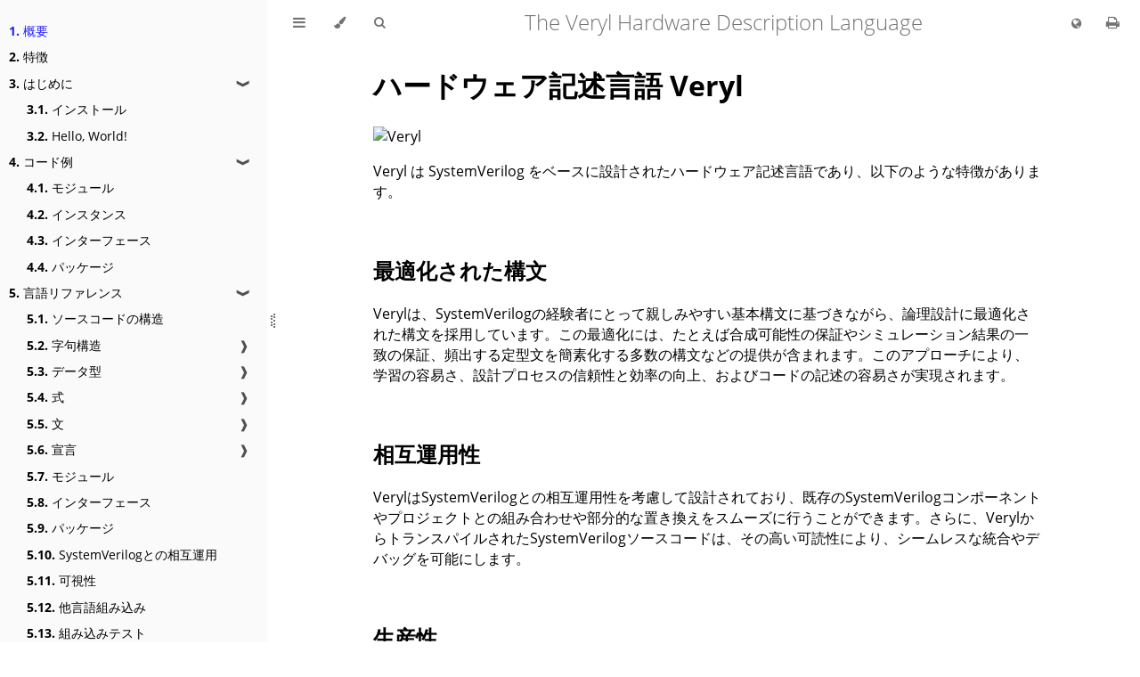

--- FILE ---
content_type: text/html; charset=utf-8
request_url: https://doc.veryl-lang.org/book/ja/
body_size: 4042
content:
<!DOCTYPE HTML>
<html lang="ja" class="light sidebar-visible" dir="ltr">
    <head prefix="og: http://ogp.me/ns#">
        <!-- Book generated using mdBook -->
        <meta charset="UTF-8">
        <title>概要 - The Veryl Hardware Description Language</title>


        <!-- Custom HTML head -->
        <!-- Google tag (gtag.js) -->
        <script async src="https://www.googletagmanager.com/gtag/js?id=G-NXW2P6CCF3"></script>
        <script>
            window.dataLayer = window.dataLayer || [];
            function gtag(){dataLayer.push(arguments);}
            gtag('js', new Date());
        
            gtag('config', 'G-NXW2P6CCF3');
        </script>
        
        <script>
            (function () {
                // See these pages for details:
                // https://developers.google.com/search/docs/crawling-indexing/consolidate-duplicate-urls
                // https://developers.google.com/search/docs/crawling-indexing/javascript/javascript-seo-basics
        
                function gen_canonical_href(lang) {
                    let base = "https://doc.veryl-lang.org/book";
                    let canonical_href;
                    if (lang == "en") {
                        canonical_href = `${base}/index.md`;
                    } else {
                        canonical_href = `${base}/${lang}/index.md`;
                    }
                    canonical_href = canonical_href.slice(0, -"md".length) + "html";
                    if (canonical_href.endsWith("/index.html")) {
                        canonical_href = canonical_href.slice(0, -"index.html".length);
                    }
                    return canonical_href;
                }
        
                const canonical_href = gen_canonical_href("ja");

                let link = document.createElement("link");
                link.rel = "canonical";
                link.href = canonical_href;
                document.head.appendChild(link);
        
                const langs = ["en", "ja"];
                for (const lang of langs) {
                    const canonical_href = gen_canonical_href(lang);
        
                    let link = document.createElement("link");
                    link.rel = "alternate";
                    link.hreflang = lang;
                    link.href = canonical_href;
                    document.head.appendChild(link);
                }
            })()
        </script>
        
        <meta property="og:url" content="https://github.com/veryl-lang/veryl" />
        <meta property="og:title" content="Veryl: A Modern Hardware Description Language" />
        <meta property="og:description" content="Veryl is a hardware description language which is designed as a SystemVerilog alternative." />
        <meta property="og:image" content="https://github.com/veryl-lang/veryl/raw/master/support/logo/veryl_ogp.png" />

        <meta name="description" content="">
        <meta name="viewport" content="width=device-width, initial-scale=1">
        <meta name="theme-color" content="#ffffff">

        <link rel="shortcut icon" href="favicon.png">
        <link rel="stylesheet" href="css/variables.css">
        <link rel="stylesheet" href="css/general.css">
        <link rel="stylesheet" href="css/chrome.css">
        <link rel="stylesheet" href="css/print.css" media="print">

        <!-- Fonts -->
        <link rel="stylesheet" href="FontAwesome/css/font-awesome.css">
        <link rel="stylesheet" href="fonts/fonts.css">

        <!-- Highlight.js Stylesheets -->
        <link rel="stylesheet" href="highlight.css">
        <link rel="stylesheet" href="tomorrow-night.css">
        <link rel="stylesheet" href="ayu-highlight.css">

        <!-- Custom theme stylesheets -->
        <link rel="stylesheet" href="theme/css/language-picker.css">


        <!-- Provide site root to javascript -->
        <script>
            var path_to_root = "";
            var default_theme = window.matchMedia("(prefers-color-scheme: dark)").matches ? "navy" : "light";
        </script>
        <!-- Start loading toc.js asap -->
        <script src="toc.js"></script>
    </head>
    <body>
    <div id="body-container">
        <!-- Work around some values being stored in localStorage wrapped in quotes -->
        <script>
            try {
                var theme = localStorage.getItem('mdbook-theme');
                var sidebar = localStorage.getItem('mdbook-sidebar');

                if (theme.startsWith('"') && theme.endsWith('"')) {
                    localStorage.setItem('mdbook-theme', theme.slice(1, theme.length - 1));
                }

                if (sidebar.startsWith('"') && sidebar.endsWith('"')) {
                    localStorage.setItem('mdbook-sidebar', sidebar.slice(1, sidebar.length - 1));
                }
            } catch (e) { }
        </script>

        <!-- Set the theme before any content is loaded, prevents flash -->
        <script>
            var theme;
            try { theme = localStorage.getItem('mdbook-theme'); } catch(e) { }
            if (theme === null || theme === undefined) { theme = default_theme; }
            const html = document.documentElement;
            html.classList.remove('light')
            html.classList.add(theme);
            html.classList.add("js");
        </script>

        <input type="checkbox" id="sidebar-toggle-anchor" class="hidden">

        <!-- Hide / unhide sidebar before it is displayed -->
        <script>
            var sidebar = null;
            var sidebar_toggle = document.getElementById("sidebar-toggle-anchor");
            if (document.body.clientWidth >= 1080) {
                try { sidebar = localStorage.getItem('mdbook-sidebar'); } catch(e) { }
                sidebar = sidebar || 'visible';
            } else {
                sidebar = 'hidden';
            }
            sidebar_toggle.checked = sidebar === 'visible';
            html.classList.remove('sidebar-visible');
            html.classList.add("sidebar-" + sidebar);
        </script>

        <nav id="sidebar" class="sidebar" aria-label="Table of contents">
            <!-- populated by js -->
            <mdbook-sidebar-scrollbox class="sidebar-scrollbox"></mdbook-sidebar-scrollbox>
            <noscript>
                <iframe class="sidebar-iframe-outer" src="toc.html"></iframe>
            </noscript>
            <div id="sidebar-resize-handle" class="sidebar-resize-handle">
                <div class="sidebar-resize-indicator"></div>
            </div>
        </nav>

        <div id="page-wrapper" class="page-wrapper">

            <div class="page">
                <div id="menu-bar-hover-placeholder"></div>
                <div id="menu-bar" class="menu-bar sticky">
                    <div class="left-buttons">
                        <label id="sidebar-toggle" class="icon-button" for="sidebar-toggle-anchor" title="Toggle Table of Contents" aria-label="Toggle Table of Contents" aria-controls="sidebar">
                            <i class="fa fa-bars"></i>
                        </label>
                        <button id="theme-toggle" class="icon-button" type="button" title="Change theme" aria-label="Change theme" aria-haspopup="true" aria-expanded="false" aria-controls="theme-list">
                            <i class="fa fa-paint-brush"></i>
                        </button>
                        <ul id="theme-list" class="theme-popup" aria-label="Themes" role="menu">
                            <li role="none"><button role="menuitem" class="theme" id="light">Light</button></li>
                            <li role="none"><button role="menuitem" class="theme" id="rust">Rust</button></li>
                            <li role="none"><button role="menuitem" class="theme" id="coal">Coal</button></li>
                            <li role="none"><button role="menuitem" class="theme" id="navy">Navy</button></li>
                            <li role="none"><button role="menuitem" class="theme" id="ayu">Ayu</button></li>
                        </ul>
                        <button id="search-toggle" class="icon-button" type="button" title="Search. (Shortkey: s)" aria-label="Toggle Searchbar" aria-expanded="false" aria-keyshortcuts="S" aria-controls="searchbar">
                            <i class="fa fa-search"></i>
                        </button>
                    </div>

                    <h1 class="menu-title">The Veryl Hardware Description Language</h1>

                    <div class="right-buttons">
                        <a href="print.html" title="Print this book" aria-label="Print this book">
                            <i id="print-button" class="fa fa-print"></i>
                        </a>

                    </div>
                </div>

                <div id="search-wrapper" class="hidden">
                    <form id="searchbar-outer" class="searchbar-outer">
                        <input type="search" id="searchbar" name="searchbar" placeholder="Search this book ..." aria-controls="searchresults-outer" aria-describedby="searchresults-header">
                    </form>
                    <div id="searchresults-outer" class="searchresults-outer hidden">
                        <div id="searchresults-header" class="searchresults-header"></div>
                        <ul id="searchresults">
                        </ul>
                    </div>
                </div>

                <!-- Apply ARIA attributes after the sidebar and the sidebar toggle button are added to the DOM -->
                <script>
                    document.getElementById('sidebar-toggle').setAttribute('aria-expanded', sidebar === 'visible');
                    document.getElementById('sidebar').setAttribute('aria-hidden', sidebar !== 'visible');
                    Array.from(document.querySelectorAll('#sidebar a')).forEach(function(link) {
                        link.setAttribute('tabIndex', sidebar === 'visible' ? 0 : -1);
                    });
                </script>

                <div id="content" class="content">
                    <main>
                        <h1 id="ハードウェア記述言語-veryl"><a class="header" href="#ハードウェア記述言語-veryl">ハードウェア記述言語 Veryl</a></h1>
<p><img src="https://github.com/veryl-lang/veryl/raw/master/support/logo/veryl_wide.png" alt="Veryl" /></p>
<p>Veryl は SystemVerilog をベースに設計されたハードウェア記述言語であり、以下のような特徴があります。</p>
<h2 id="最適化された構文"><a class="header" href="#最適化された構文">最適化された構文</a></h2>
<p>Verylは、SystemVerilogの経験者にとって親しみやすい基本構文に基づきながら、論理設計に最適化された構文を採用しています。この最適化には、たとえば合成可能性の保証やシミュレーション結果の一致の保証、頻出する定型文を簡素化する多数の構文などの提供が含まれます。このアプローチにより、学習の容易さ、設計プロセスの信頼性と効率の向上、およびコードの記述の容易さが実現されます。</p>
<h2 id="相互運用性"><a class="header" href="#相互運用性">相互運用性</a></h2>
<p>VerylはSystemVerilogとの相互運用性を考慮して設計されており、既存のSystemVerilogコンポーネントやプロジェクトとの組み合わせや部分的な置き換えをスムーズに行うことができます。さらに、VerylからトランスパイルされたSystemVerilogソースコードは、その高い可読性により、シームレスな統合やデバッグを可能にします。</p>
<h2 id="生産性"><a class="header" href="#生産性">生産性</a></h2>
<p>Verylはパッケージマネージャ、ビルドツール、そしてVSCode、Vim、Emacsなどの主要なエディタに対応するリアルタイムチェッカー、自動補完機能、自動フォーマッタなど、豊富な開発支援ツールを備えています。これらのツールは、開発プロセスを加速し、生産性を大幅に向上させることができます。</p>
<p>これらの特性により、Verylは設計者が高品質なハードウェア設計をより効率的かつ生産的に行うための強力なサポートを提供します。</p>

                    </main>

                    <nav class="nav-wrapper" aria-label="Page navigation">
                        <!-- Mobile navigation buttons -->

                            <a rel="next prefetch" href="02_features.html" class="mobile-nav-chapters next" title="Next chapter" aria-label="Next chapter" aria-keyshortcuts="Right">
                                <i class="fa fa-angle-right"></i>
                            </a>

                        <div style="clear: both"></div>
                    </nav>
                </div>
            </div>

            <nav class="nav-wide-wrapper" aria-label="Page navigation">

                    <a rel="next prefetch" href="02_features.html" class="nav-chapters next" title="Next chapter" aria-label="Next chapter" aria-keyshortcuts="Right">
                        <i class="fa fa-angle-right"></i>
                    </a>
            </nav>

        </div>




        <script>
            window.playground_copyable = true;
        </script>

        <script src="ace.js"></script>
        <script src="editor.js"></script>
        <script src="mode-rust.js"></script>
        <script src="theme-dawn.js"></script>
        <script src="theme-tomorrow_night.js"></script>

        <script src="elasticlunr.min.js"></script>
        <script src="mark.min.js"></script>
        <script src="searcher.js"></script>

        <script src="clipboard.min.js"></script>
        <script src="highlight.js"></script>
        <script src="book.js"></script>
        <script type="module">
            import init, {build, format} from "https://doc.veryl-lang.org/playground/pkg/veryl_wasm.js";
            init().then(() => {});
            window.build = build;
        </script>

        <!-- Custom JS scripts -->
        <script src="mode-veryl.js"></script>
        <script src="editor.js"></script>
        <script src="theme/language-picker.js"></script>


    </div>
    </body>
</html>


--- FILE ---
content_type: text/css; charset=utf-8
request_url: https://doc.veryl-lang.org/book/ja/css/variables.css
body_size: 1471
content:

/* Globals */

:root {
    --sidebar-target-width: 300px;
    --sidebar-width: min(var(--sidebar-target-width), 80vw);
    --sidebar-resize-indicator-width: 8px;
    --sidebar-resize-indicator-space: 2px;
    --page-padding: 15px;
    --content-max-width: 750px;
    --menu-bar-height: 50px;
    --mono-font: "Source Code Pro", Consolas, "Ubuntu Mono", Menlo, "DejaVu Sans Mono", monospace, monospace;
    --code-font-size: 0.875em; /* please adjust the ace font size accordingly in editor.js */
    --searchbar-margin-block-start: 5px;
}

/* Themes */

.ayu {
    --bg: hsl(210, 25%, 8%);
    --fg: #c5c5c5;

    --sidebar-bg: #14191f;
    --sidebar-fg: #c8c9db;
    --sidebar-non-existant: #5c6773;
    --sidebar-active: #ffb454;
    --sidebar-spacer: #2d334f;

    --scrollbar: var(--sidebar-fg);

    --icons: #737480;
    --icons-hover: #b7b9cc;

    --links: #0096cf;

    --inline-code-color: #ffb454;

    --theme-popup-bg: #14191f;
    --theme-popup-border: #5c6773;
    --theme-hover: #191f26;

    --quote-bg: hsl(226, 15%, 17%);
    --quote-border: hsl(226, 15%, 22%);

    --warning-border: #ff8e00;

    --table-border-color: hsl(210, 25%, 13%);
    --table-header-bg: hsl(210, 25%, 28%);
    --table-alternate-bg: hsl(210, 25%, 11%);

    --searchbar-border-color: #848484;
    --searchbar-bg: #424242;
    --searchbar-fg: #fff;
    --searchbar-shadow-color: #d4c89f;
    --searchresults-header-fg: #666;
    --searchresults-border-color: #888;
    --searchresults-li-bg: #252932;
    --search-mark-bg: #e3b171;

    --color-scheme: dark;

    /* Same as `--icons` */
    --copy-button-filter: invert(45%) sepia(6%) saturate(621%) hue-rotate(198deg) brightness(99%) contrast(85%);
    /* Same as `--sidebar-active` */
    --copy-button-filter-hover: invert(68%) sepia(55%) saturate(531%) hue-rotate(341deg) brightness(104%) contrast(101%);

    --footnote-highlight: #2668a6;

    --overlay-bg: rgba(33, 40, 48, 0.4);
}

.coal {
    --bg: hsl(200, 7%, 8%);
    --fg: #98a3ad;

    --sidebar-bg: #292c2f;
    --sidebar-fg: #a1adb8;
    --sidebar-non-existant: #505254;
    --sidebar-active: #3473ad;
    --sidebar-spacer: #393939;

    --scrollbar: var(--sidebar-fg);

    --icons: #43484d;
    --icons-hover: #b3c0cc;

    --links: #2b79a2;

    --inline-code-color: #c5c8c6;

    --theme-popup-bg: #141617;
    --theme-popup-border: #43484d;
    --theme-hover: #1f2124;

    --quote-bg: hsl(234, 21%, 18%);
    --quote-border: hsl(234, 21%, 23%);

    --warning-border: #ff8e00;

    --table-border-color: hsl(200, 7%, 13%);
    --table-header-bg: hsl(200, 7%, 28%);
    --table-alternate-bg: hsl(200, 7%, 11%);

    --searchbar-border-color: #aaa;
    --searchbar-bg: #b7b7b7;
    --searchbar-fg: #000;
    --searchbar-shadow-color: #aaa;
    --searchresults-header-fg: #666;
    --searchresults-border-color: #98a3ad;
    --searchresults-li-bg: #2b2b2f;
    --search-mark-bg: #355c7d;

    --color-scheme: dark;

    /* Same as `--icons` */
    --copy-button-filter: invert(26%) sepia(8%) saturate(575%) hue-rotate(169deg) brightness(87%) contrast(82%);
    /* Same as `--sidebar-active` */
    --copy-button-filter-hover: invert(36%) sepia(70%) saturate(503%) hue-rotate(167deg) brightness(98%) contrast(89%);

    --footnote-highlight: #4079ae;

    --overlay-bg: rgba(33, 40, 48, 0.4);
}

.light, html:not(.js) {
    --bg: hsl(0, 0%, 100%);
    --fg: hsl(0, 0%, 0%);

    --sidebar-bg: #fafafa;
    --sidebar-fg: hsl(0, 0%, 0%);
    --sidebar-non-existant: #aaaaaa;
    --sidebar-active: #1f1fff;
    --sidebar-spacer: #f4f4f4;

    --scrollbar: #8F8F8F;

    --icons: #747474;
    --icons-hover: #000000;

    --links: #20609f;

    --inline-code-color: #301900;

    --theme-popup-bg: #fafafa;
    --theme-popup-border: #cccccc;
    --theme-hover: #e6e6e6;

    --quote-bg: hsl(197, 37%, 96%);
    --quote-border: hsl(197, 37%, 91%);

    --warning-border: #ff8e00;

    --table-border-color: hsl(0, 0%, 95%);
    --table-header-bg: hsl(0, 0%, 80%);
    --table-alternate-bg: hsl(0, 0%, 97%);

    --searchbar-border-color: #aaa;
    --searchbar-bg: #fafafa;
    --searchbar-fg: #000;
    --searchbar-shadow-color: #aaa;
    --searchresults-header-fg: #666;
    --searchresults-border-color: #888;
    --searchresults-li-bg: #e4f2fe;
    --search-mark-bg: #a2cff5;

    --color-scheme: light;

    /* Same as `--icons` */
    --copy-button-filter: invert(45.49%);
    /* Same as `--sidebar-active` */
    --copy-button-filter-hover: invert(14%) sepia(93%) saturate(4250%) hue-rotate(243deg) brightness(99%) contrast(130%);

    --footnote-highlight: #7e7eff;

    --overlay-bg: rgba(200, 200, 205, 0.4);
}

.navy {
    --bg: hsl(226, 23%, 11%);
    --fg: #bcbdd0;

    --sidebar-bg: #282d3f;
    --sidebar-fg: #c8c9db;
    --sidebar-non-existant: #505274;
    --sidebar-active: #2b79a2;
    --sidebar-spacer: #2d334f;

    --scrollbar: var(--sidebar-fg);

    --icons: #737480;
    --icons-hover: #b7b9cc;

    --links: #2b79a2;

    --inline-code-color: #c5c8c6;

    --theme-popup-bg: #161923;
    --theme-popup-border: #737480;
    --theme-hover: #282e40;

    --quote-bg: hsl(226, 15%, 17%);
    --quote-border: hsl(226, 15%, 22%);

    --warning-border: #ff8e00;

    --table-border-color: hsl(226, 23%, 16%);
    --table-header-bg: hsl(226, 23%, 31%);
    --table-alternate-bg: hsl(226, 23%, 14%);

    --searchbar-border-color: #aaa;
    --searchbar-bg: #aeaec6;
    --searchbar-fg: #000;
    --searchbar-shadow-color: #aaa;
    --searchresults-header-fg: #5f5f71;
    --searchresults-border-color: #5c5c68;
    --searchresults-li-bg: #242430;
    --search-mark-bg: #a2cff5;

    --color-scheme: dark;

    /* Same as `--icons` */
    --copy-button-filter: invert(51%) sepia(10%) saturate(393%) hue-rotate(198deg) brightness(86%) contrast(87%);
    /* Same as `--sidebar-active` */
    --copy-button-filter-hover: invert(46%) sepia(20%) saturate(1537%) hue-rotate(156deg) brightness(85%) contrast(90%);

    --footnote-highlight: #4079ae;

    --overlay-bg: rgba(33, 40, 48, 0.4);
}

.rust {
    --bg: hsl(60, 9%, 87%);
    --fg: #262625;

    --sidebar-bg: #3b2e2a;
    --sidebar-fg: #c8c9db;
    --sidebar-non-existant: #505254;
    --sidebar-active: #e69f67;
    --sidebar-spacer: #45373a;

    --scrollbar: var(--sidebar-fg);

    --icons: #737480;
    --icons-hover: #262625;

    --links: #2b79a2;

    --inline-code-color: #6e6b5e;

    --theme-popup-bg: #e1e1db;
    --theme-popup-border: #b38f6b;
    --theme-hover: #99908a;

    --quote-bg: hsl(60, 5%, 75%);
    --quote-border: hsl(60, 5%, 70%);

    --warning-border: #ff8e00;

    --table-border-color: hsl(60, 9%, 82%);
    --table-header-bg: #b3a497;
    --table-alternate-bg: hsl(60, 9%, 84%);

    --searchbar-border-color: #aaa;
    --searchbar-bg: #fafafa;
    --searchbar-fg: #000;
    --searchbar-shadow-color: #aaa;
    --searchresults-header-fg: #666;
    --searchresults-border-color: #888;
    --searchresults-li-bg: #dec2a2;
    --search-mark-bg: #e69f67;

    /* Same as `--icons` */
    --copy-button-filter: invert(51%) sepia(10%) saturate(393%) hue-rotate(198deg) brightness(86%) contrast(87%);
    /* Same as `--sidebar-active` */
    --copy-button-filter-hover: invert(77%) sepia(16%) saturate(1798%) hue-rotate(328deg) brightness(98%) contrast(83%);

    --footnote-highlight: #d3a17a;

    --overlay-bg: rgba(150, 150, 150, 0.25);
}

@media (prefers-color-scheme: dark) {
    html:not(.js) {
        --bg: hsl(200, 7%, 8%);
        --fg: #98a3ad;

        --sidebar-bg: #292c2f;
        --sidebar-fg: #a1adb8;
        --sidebar-non-existant: #505254;
        --sidebar-active: #3473ad;
        --sidebar-spacer: #393939;

        --scrollbar: var(--sidebar-fg);

        --icons: #43484d;
        --icons-hover: #b3c0cc;

        --links: #2b79a2;

        --inline-code-color: #c5c8c6;

        --theme-popup-bg: #141617;
        --theme-popup-border: #43484d;
        --theme-hover: #1f2124;

        --quote-bg: hsl(234, 21%, 18%);
        --quote-border: hsl(234, 21%, 23%);

        --warning-border: #ff8e00;

        --table-border-color: hsl(200, 7%, 13%);
        --table-header-bg: hsl(200, 7%, 28%);
        --table-alternate-bg: hsl(200, 7%, 11%);

        --searchbar-border-color: #aaa;
        --searchbar-bg: #b7b7b7;
        --searchbar-fg: #000;
        --searchbar-shadow-color: #aaa;
        --searchresults-header-fg: #666;
        --searchresults-border-color: #98a3ad;
        --searchresults-li-bg: #2b2b2f;
        --search-mark-bg: #355c7d;

        --color-scheme: dark;

        /* Same as `--icons` */
        --copy-button-filter: invert(26%) sepia(8%) saturate(575%) hue-rotate(169deg) brightness(87%) contrast(82%);
        /* Same as `--sidebar-active` */
        --copy-button-filter-hover: invert(36%) sepia(70%) saturate(503%) hue-rotate(167deg) brightness(98%) contrast(89%);
    }
}


--- FILE ---
content_type: text/css; charset=utf-8
request_url: https://doc.veryl-lang.org/book/ja/tomorrow-night.css
body_size: 288
content:
/* Tomorrow Night Theme */
/* https://github.com/jmblog/color-themes-for-highlightjs */
/* Original theme - https://github.com/chriskempson/tomorrow-theme */
/* https://github.com/jmblog/color-themes-for-highlightjs */

/* Tomorrow Comment */
.hljs-comment {
  color: #969896;
}

/* Tomorrow Red */
.hljs-variable,
.hljs-attribute,
.hljs-attr,
.hljs-tag,
.hljs-regexp,
.ruby .hljs-constant,
.xml .hljs-tag .hljs-title,
.xml .hljs-pi,
.xml .hljs-doctype,
.html .hljs-doctype,
.css .hljs-id,
.css .hljs-class,
.css .hljs-pseudo {
  color: #cc6666;
}

/* Tomorrow Orange */
.hljs-number,
.hljs-preprocessor,
.hljs-pragma,
.hljs-built_in,
.hljs-literal,
.hljs-params,
.hljs-constant {
  color: #de935f;
}

/* Tomorrow Yellow */
.ruby .hljs-class .hljs-title,
.css .hljs-rule .hljs-attribute {
  color: #f0c674;
}

/* Tomorrow Green */
.hljs-string,
.hljs-value,
.hljs-inheritance,
.hljs-header,
.hljs-name,
.ruby .hljs-symbol,
.xml .hljs-cdata {
  color: #b5bd68;
}

/* Tomorrow Aqua */
.hljs-title,
.hljs-section,
.css .hljs-hexcolor {
  color: #8abeb7;
}

/* Tomorrow Blue */
.hljs-function,
.python .hljs-decorator,
.python .hljs-title,
.ruby .hljs-function .hljs-title,
.ruby .hljs-title .hljs-keyword,
.perl .hljs-sub,
.javascript .hljs-title,
.coffeescript .hljs-title {
  color: #81a2be;
}

/* Tomorrow Purple */
.hljs-keyword,
.javascript .hljs-function {
  color: #b294bb;
}

.hljs {
  display: block;
  overflow-x: auto;
  background: #1d1f21;
  color: #c5c8c6;
}

.coffeescript .javascript,
.javascript .xml,
.tex .hljs-formula,
.xml .javascript,
.xml .vbscript,
.xml .css,
.xml .hljs-cdata {
  opacity: 0.5;
}

.hljs-addition {
  color: #718c00;
}

.hljs-deletion {
  color: #c82829;
}


--- FILE ---
content_type: text/css; charset=utf-8
request_url: https://doc.veryl-lang.org/book/ja/theme/css/language-picker.css
body_size: -364
content:
#language-list {
  left: auto;
  right: 10px;
}

[dir="rtl"] #language-list {
  left: 10px;
  right: auto;
}

#language-list a {
  color: inherit;
}


--- FILE ---
content_type: application/javascript; charset=utf-8
request_url: https://doc.veryl-lang.org/book/ja/theme-tomorrow_night.js
body_size: 456
content:
ace.define("ace/theme/tomorrow_night",["require","exports","module","ace/lib/dom"],function(e,t,n){t.isDark=!0,t.cssClass="ace-tomorrow-night",t.cssText=".ace-tomorrow-night .ace_gutter {background: #25282c;color: #C5C8C6}.ace-tomorrow-night .ace_print-margin {width: 1px;background: #25282c}.ace-tomorrow-night {background-color: #1D1F21;color: #C5C8C6}.ace-tomorrow-night .ace_cursor {color: #AEAFAD}.ace-tomorrow-night .ace_marker-layer .ace_selection {background: #373B41}.ace-tomorrow-night.ace_multiselect .ace_selection.ace_start {box-shadow: 0 0 3px 0px #1D1F21;}.ace-tomorrow-night .ace_marker-layer .ace_step {background: rgb(102, 82, 0)}.ace-tomorrow-night .ace_marker-layer .ace_bracket {margin: -1px 0 0 -1px;border: 1px solid #4B4E55}.ace-tomorrow-night .ace_marker-layer .ace_active-line {background: #282A2E}.ace-tomorrow-night .ace_gutter-active-line {background-color: #282A2E}.ace-tomorrow-night .ace_marker-layer .ace_selected-word {border: 1px solid #373B41}.ace-tomorrow-night .ace_invisible {color: #4B4E55}.ace-tomorrow-night .ace_keyword,.ace-tomorrow-night .ace_meta,.ace-tomorrow-night .ace_storage,.ace-tomorrow-night .ace_storage.ace_type,.ace-tomorrow-night .ace_support.ace_type {color: #B294BB}.ace-tomorrow-night .ace_keyword.ace_operator {color: #8ABEB7}.ace-tomorrow-night .ace_constant.ace_character,.ace-tomorrow-night .ace_constant.ace_language,.ace-tomorrow-night .ace_constant.ace_numeric,.ace-tomorrow-night .ace_keyword.ace_other.ace_unit,.ace-tomorrow-night .ace_support.ace_constant,.ace-tomorrow-night .ace_variable.ace_parameter {color: #DE935F}.ace-tomorrow-night .ace_constant.ace_other {color: #CED1CF}.ace-tomorrow-night .ace_invalid {color: #CED2CF;background-color: #DF5F5F}.ace-tomorrow-night .ace_invalid.ace_deprecated {color: #CED2CF;background-color: #B798BF}.ace-tomorrow-night .ace_fold {background-color: #81A2BE;border-color: #C5C8C6}.ace-tomorrow-night .ace_entity.ace_name.ace_function,.ace-tomorrow-night .ace_support.ace_function,.ace-tomorrow-night .ace_variable {color: #81A2BE}.ace-tomorrow-night .ace_support.ace_class,.ace-tomorrow-night .ace_support.ace_type {color: #F0C674}.ace-tomorrow-night .ace_heading,.ace-tomorrow-night .ace_markup.ace_heading,.ace-tomorrow-night .ace_string {color: #B5BD68}.ace-tomorrow-night .ace_entity.ace_name.ace_tag,.ace-tomorrow-night .ace_entity.ace_other.ace_attribute-name,.ace-tomorrow-night .ace_meta.ace_tag,.ace-tomorrow-night .ace_string.ace_regexp,.ace-tomorrow-night .ace_variable {color: #CC6666}.ace-tomorrow-night .ace_comment {color: #969896}.ace-tomorrow-night .ace_indent-guide {background: url([data-uri]) right repeat-y}";var r=e("../lib/dom");r.importCssString(t.cssText,t.cssClass)});                (function() {
                    ace.require(["ace/theme/tomorrow_night"], function(m) {
                        if (typeof module == "object" && typeof exports == "object" && module) {
                            module.exports = m;
                        }
                    });
                })();


--- FILE ---
content_type: application/javascript; charset=utf-8
request_url: https://doc.veryl-lang.org/book/ja/editor.js
body_size: -89
content:
"use strict";
window.editors = [];
(function(editors) {
    if (typeof(ace) === 'undefined' || !ace) {
        return;
    }

    Array.from(document.querySelectorAll('.editable')).forEach(function(editable) {
        let display_line_numbers = window.playground_line_numbers || false;

        let editor = ace.edit(editable);
            editor.setOptions({
            highlightActiveLine: false,
            showPrintMargin: false,
            showLineNumbers: display_line_numbers,
            showGutter: display_line_numbers,
            maxLines: Infinity,
            fontSize: "0.875em" // please adjust the font size of the code in general.css
        });

        editor.$blockScrolling = Infinity;

        editor.getSession().setMode("ace/mode/veryl");

        editor.originalCode = editor.getValue();

        editors.push(editor);
    });
})(window.editors);


--- FILE ---
content_type: application/javascript; charset=utf-8
request_url: https://doc.veryl-lang.org/book/ja/mode-veryl.js
body_size: 698
content:
ace.define("ace/mode/veryl_highlight_rules",["require","exports","module","ace/lib/oop","ace/mode/text_highlight_rules"], function(require, exports, module){"use strict";
var oop = require("../lib/oop");
var TextHighlightRules = require("./text_highlight_rules").TextHighlightRules;
var VerylHighlightRules = function () {
    var keywords = "case|default|else|if_reset|if|inside|outside|switch|converse|inout|input|output|same|false|lsb|msb|true|for|in|repeat|rev|step|alias|always_comb|always_ff|assign|as|bind|connect|const|final|import|initial|inst|let|param|return|break|type|var|embed|enum|function|include|interface|modport|module|package|proto|pub|struct|union|unsafe|bit|bool|clock|clock_posedge|clock_negedge|f32|f64|i8|i16|i32|i64|logic|reset|reset_async_high|reset_async_low|reset_sync_high|reset_sync_low|signed|string|tri|u8|u16|u32|u64";
    var keywordMapper = this.createKeywordMapper({
        "keyword": keywords,
    }, "identifier", false);
    this.$rules = {
        "start": [{
                token: "comment",
                regex: "//.*$"
            }, {
                token: "comment.start",
                regex: "/\\*",
                next: [
                    { token: "comment.end", regex: "\\*/", next: "start" },
                    { defaultToken: "comment" }
                ]
            }, {
                token: "string.start",
                regex: '"',
                next: [
                    { token: "constant.language.escape", regex: /\\(?:[ntvfa\\"]|[0-7]{1,3}|\x[a-fA-F\d]{1,2}|)/, consumeLineEnd: true },
                    { token: "string.end", regex: '"|$', next: "start" },
                    { defaultToken: "string" }
                ]
            }, {
                token: "string",
                regex: "'^[']'"
            }, {
                token: "constant.numeric", // float
                regex: "[+-]?\\d+(?:(?:\\.\\d*)?(?:[eE][+-]?\\d+)?)?\\b"
            }, {
                token: keywordMapper,
                regex: "[a-zA-Z_$][a-zA-Z0-9_$]*\\b"
            }, {
                token: "keyword.operator",
                regex: "\\+|\\-|\\/|\\/\\/|%|<@>|@>|<@|&|\\^|~|<|>|<=|=>|==|!=|<>|="
            }, {
                token: "paren.lparen",
                regex: "[\\(]"
            }, {
                token: "paren.rparen",
                regex: "[\\)]"
            }, {
                token: "text",
                regex: "\\s+"
            }]
    };
    this.normalizeRules();
};
oop.inherits(VerylHighlightRules, TextHighlightRules);
exports.VerylHighlightRules = VerylHighlightRules;

});

ace.define("ace/mode/veryl",["require","exports","module","ace/lib/oop","ace/mode/text","ace/mode/veryl_highlight_rules","ace/range"], function(require, exports, module){"use strict";
var oop = require("../lib/oop");
var TextMode = require("./text").Mode;
var VerylHighlightRules = require("./veryl_highlight_rules").VerylHighlightRules;
var Range = require("../range").Range;
var Mode = function () {
    this.HighlightRules = VerylHighlightRules;
    this.$behaviour = this.$defaultBehaviour;
};
oop.inherits(Mode, TextMode);
(function () {
    this.lineCommentStart = "//";
    this.blockComment = { start: "/*", end: "*/" };
    this.$quotes = { '"': '"' };
    this.$id = "ace/mode/veryl";
}).call(Mode.prototype);
exports.Mode = Mode;

});                (function() {
                    ace.require(["ace/mode/veryl"], function(m) {
                        if (typeof module == "object" && typeof exports == "object" && module) {
                            module.exports = m;
                        }
                    });
                })();
            


--- FILE ---
content_type: application/javascript; charset=utf-8
request_url: https://doc.veryl-lang.org/book/ja/highlight.js
body_size: 12608
content:
/*!
  Highlight.js v11.11.1 (git: 08cb242e7d)
  (c) 2006-2025 Josh Goebel <hello@joshgoebel.com> and other contributors
  License: BSD-3-Clause
 */
var hljs=function(){"use strict";function e(n){
return n instanceof Map?n.clear=n.delete=n.set=()=>{
throw Error("map is read-only")}:n instanceof Set&&(n.add=n.clear=n.delete=()=>{
throw Error("set is read-only")
}),Object.freeze(n),Object.getOwnPropertyNames(n).forEach((t=>{
const i=n[t],s=typeof i;"object"!==s&&"function"!==s||Object.isFrozen(i)||e(i)
})),n}class n{constructor(e){
void 0===e.data&&(e.data={}),this.data=e.data,this.isMatchIgnored=!1}
ignoreMatch(){this.isMatchIgnored=!0}}function t(e){
return e.replace(/&/g,"&amp;").replace(/</g,"&lt;").replace(/>/g,"&gt;").replace(/"/g,"&quot;").replace(/'/g,"&#x27;")
}function i(e,...n){const t=Object.create(null);for(const n in e)t[n]=e[n]
;return n.forEach((e=>{for(const n in e)t[n]=e[n]})),t}const s=e=>!!e.scope
;class a{constructor(e,n){
this.buffer="",this.classPrefix=n.classPrefix,e.walk(this)}addText(e){
this.buffer+=t(e)}openNode(e){if(!s(e))return;const n=((e,{prefix:n})=>{
if(e.startsWith("language:"))return e.replace("language:","language-")
;if(e.includes(".")){const t=e.split(".")
;return[`${n}${t.shift()}`,...t.map(((e,n)=>`${e}${"_".repeat(n+1)}`))].join(" ")
}return`${n}${e}`})(e.scope,{prefix:this.classPrefix});this.span(n)}
closeNode(e){s(e)&&(this.buffer+="</span>")}value(){return this.buffer}span(e){
this.buffer+=`<span class="${e}">`}}const r=(e={})=>{const n={children:[]}
;return Object.assign(n,e),n};class o{constructor(){
this.rootNode=r(),this.stack=[this.rootNode]}get top(){
return this.stack[this.stack.length-1]}get root(){return this.rootNode}add(e){
this.top.children.push(e)}openNode(e){const n=r({scope:e})
;this.add(n),this.stack.push(n)}closeNode(){
if(this.stack.length>1)return this.stack.pop()}closeAllNodes(){
for(;this.closeNode(););}toJSON(){return JSON.stringify(this.rootNode,null,4)}
walk(e){return this.constructor._walk(e,this.rootNode)}static _walk(e,n){
return"string"==typeof n?e.addText(n):n.children&&(e.openNode(n),
n.children.forEach((n=>this._walk(e,n))),e.closeNode(n)),e}static _collapse(e){
"string"!=typeof e&&e.children&&(e.children.every((e=>"string"==typeof e))?e.children=[e.children.join("")]:e.children.forEach((e=>{
o._collapse(e)})))}}class c extends o{constructor(e){super(),this.options=e}
addText(e){""!==e&&this.add(e)}startScope(e){this.openNode(e)}endScope(){
this.closeNode()}__addSublanguage(e,n){const t=e.root
;n&&(t.scope="language:"+n),this.add(t)}toHTML(){
return new a(this,this.options).value()}finalize(){
return this.closeAllNodes(),!0}}function l(e){
return e?"string"==typeof e?e:e.source:null}function d(e){return h("(?=",e,")")}
function g(e){return h("(?:",e,")*")}function u(e){return h("(?:",e,")?")}
function h(...e){return e.map((e=>l(e))).join("")}function b(...e){const n=(e=>{
const n=e[e.length-1]
;return"object"==typeof n&&n.constructor===Object?(e.splice(e.length-1,1),n):{}
})(e);return"("+(n.capture?"":"?:")+e.map((e=>l(e))).join("|")+")"}
function p(e){return RegExp(e.toString()+"|").exec("").length-1}
const f=/\[(?:[^\\\]]|\\.)*\]|\(\??|\\([1-9][0-9]*)|\\./
;function m(e,{joinWith:n}){let t=0;return e.map((e=>{t+=1;const n=t
;let i=l(e),s="";for(;i.length>0;){const e=f.exec(i);if(!e){s+=i;break}
s+=i.substring(0,e.index),
i=i.substring(e.index+e[0].length),"\\"===e[0][0]&&e[1]?s+="\\"+(Number(e[1])+n):(s+=e[0],
"("===e[0]&&t++)}return s})).map((e=>`(${e})`)).join(n)}
const _="[a-zA-Z]\\w*",$="[a-zA-Z_]\\w*",y="\\b\\d+(\\.\\d+)?",w="(-?)(\\b0[xX][a-fA-F0-9]+|(\\b\\d+(\\.\\d*)?|\\.\\d+)([eE][-+]?\\d+)?)",E="\\b(0b[01]+)",v={
begin:"\\\\[\\s\\S]",relevance:0},x={scope:"string",begin:"'",end:"'",
illegal:"\\n",contains:[v]},N={scope:"string",begin:'"',end:'"',illegal:"\\n",
contains:[v]},k=(e,n,t={})=>{const s=i({scope:"comment",begin:e,end:n,
contains:[]},t);s.contains.push({scope:"doctag",
begin:"[ ]*(?=(TODO|FIXME|NOTE|BUG|OPTIMIZE|HACK|XXX):)",
end:/(TODO|FIXME|NOTE|BUG|OPTIMIZE|HACK|XXX):/,excludeBegin:!0,relevance:0})
;const a=b("I","a","is","so","us","to","at","if","in","it","on",/[A-Za-z]+['](d|ve|re|ll|t|s|n)/,/[A-Za-z]+[-][a-z]+/,/[A-Za-z][a-z]{2,}/)
;return s.contains.push({begin:h(/[ ]+/,"(",a,/[.]?[:]?([.][ ]|[ ])/,"){3}")}),s
},O=k("//","$"),M=k("/\\*","\\*/"),S=k("#","$");var A=Object.freeze({
__proto__:null,APOS_STRING_MODE:x,BACKSLASH_ESCAPE:v,BINARY_NUMBER_MODE:{
scope:"number",begin:E,relevance:0},BINARY_NUMBER_RE:E,COMMENT:k,
C_BLOCK_COMMENT_MODE:M,C_LINE_COMMENT_MODE:O,C_NUMBER_MODE:{scope:"number",
begin:w,relevance:0},C_NUMBER_RE:w,END_SAME_AS_BEGIN:e=>Object.assign(e,{
"on:begin":(e,n)=>{n.data._beginMatch=e[1]},"on:end":(e,n)=>{
n.data._beginMatch!==e[1]&&n.ignoreMatch()}}),HASH_COMMENT_MODE:S,IDENT_RE:_,
MATCH_NOTHING_RE:/\b\B/,METHOD_GUARD:{begin:"\\.\\s*"+$,relevance:0},
NUMBER_MODE:{scope:"number",begin:y,relevance:0},NUMBER_RE:y,
PHRASAL_WORDS_MODE:{
begin:/\b(a|an|the|are|I'm|isn't|don't|doesn't|won't|but|just|should|pretty|simply|enough|gonna|going|wtf|so|such|will|you|your|they|like|more)\b/
},QUOTE_STRING_MODE:N,REGEXP_MODE:{scope:"regexp",begin:/\/(?=[^/\n]*\/)/,
end:/\/[gimuy]*/,contains:[v,{begin:/\[/,end:/\]/,relevance:0,contains:[v]}]},
RE_STARTERS_RE:"!|!=|!==|%|%=|&|&&|&=|\\*|\\*=|\\+|\\+=|,|-|-=|/=|/|:|;|<<|<<=|<=|<|===|==|=|>>>=|>>=|>=|>>>|>>|>|\\?|\\[|\\{|\\(|\\^|\\^=|\\||\\|=|\\|\\||~",
SHEBANG:(e={})=>{const n=/^#![ ]*\//
;return e.binary&&(e.begin=h(n,/.*\b/,e.binary,/\b.*/)),i({scope:"meta",begin:n,
end:/$/,relevance:0,"on:begin":(e,n)=>{0!==e.index&&n.ignoreMatch()}},e)},
TITLE_MODE:{scope:"title",begin:_,relevance:0},UNDERSCORE_IDENT_RE:$,
UNDERSCORE_TITLE_MODE:{scope:"title",begin:$,relevance:0}});function R(e,n){
"."===e.input[e.index-1]&&n.ignoreMatch()}function T(e,n){
void 0!==e.className&&(e.scope=e.className,delete e.className)}function B(e,n){
n&&e.beginKeywords&&(e.begin="\\b("+e.beginKeywords.split(" ").join("|")+")(?!\\.)(?=\\b|\\s)",
e.__beforeBegin=R,e.keywords=e.keywords||e.beginKeywords,delete e.beginKeywords,
void 0===e.relevance&&(e.relevance=0))}function I(e,n){
Array.isArray(e.illegal)&&(e.illegal=b(...e.illegal))}function j(e,n){
if(e.match){
if(e.begin||e.end)throw Error("begin & end are not supported with match")
;e.begin=e.match,delete e.match}}function C(e,n){
void 0===e.relevance&&(e.relevance=1)}const L=(e,n)=>{if(!e.beforeMatch)return
;if(e.starts)throw Error("beforeMatch cannot be used with starts")
;const t=Object.assign({},e);Object.keys(e).forEach((n=>{delete e[n]
})),e.keywords=t.keywords,e.begin=h(t.beforeMatch,d(t.begin)),e.starts={
relevance:0,contains:[Object.assign(t,{endsParent:!0})]
},e.relevance=0,delete t.beforeMatch
},D=["of","and","for","in","not","or","if","then","parent","list","value"]
;function H(e,n,t="keyword"){const i=Object.create(null)
;return"string"==typeof e?s(t,e.split(" ")):Array.isArray(e)?s(t,e):Object.keys(e).forEach((t=>{
Object.assign(i,H(e[t],n,t))})),i;function s(e,t){
n&&(t=t.map((e=>e.toLowerCase()))),t.forEach((n=>{const t=n.split("|")
;i[t[0]]=[e,P(t[0],t[1])]}))}}function P(e,n){
return n?Number(n):(e=>D.includes(e.toLowerCase()))(e)?0:1}const z={},U=e=>{
console.error(e)},q=(e,...n)=>{console.log("WARN: "+e,...n)},W=(e,n)=>{
z[`${e}/${n}`]||(console.log(`Deprecated as of ${e}. ${n}`),z[`${e}/${n}`]=!0)
},Z=Error();function K(e,n,{key:t}){let i=0;const s=e[t],a={},r={}
;for(let e=1;e<=n.length;e++)r[e+i]=s[e],a[e+i]=!0,i+=p(n[e-1])
;e[t]=r,e[t]._emit=a,e[t]._multi=!0}function F(e){(e=>{
e.scope&&"object"==typeof e.scope&&null!==e.scope&&(e.beginScope=e.scope,
delete e.scope)})(e),"string"==typeof e.beginScope&&(e.beginScope={
_wrap:e.beginScope}),"string"==typeof e.endScope&&(e.endScope={_wrap:e.endScope
}),(e=>{if(Array.isArray(e.begin)){
if(e.skip||e.excludeBegin||e.returnBegin)throw U("skip, excludeBegin, returnBegin not compatible with beginScope: {}"),
Z
;if("object"!=typeof e.beginScope||null===e.beginScope)throw U("beginScope must be object"),
Z;K(e,e.begin,{key:"beginScope"}),e.begin=m(e.begin,{joinWith:""})}})(e),(e=>{
if(Array.isArray(e.end)){
if(e.skip||e.excludeEnd||e.returnEnd)throw U("skip, excludeEnd, returnEnd not compatible with endScope: {}"),
Z
;if("object"!=typeof e.endScope||null===e.endScope)throw U("endScope must be object"),
Z;K(e,e.end,{key:"endScope"}),e.end=m(e.end,{joinWith:""})}})(e)}function G(e){
function n(n,t){
return RegExp(l(n),"m"+(e.case_insensitive?"i":"")+(e.unicodeRegex?"u":"")+(t?"g":""))
}class t{constructor(){
this.matchIndexes={},this.regexes=[],this.matchAt=1,this.position=0}
addRule(e,n){
n.position=this.position++,this.matchIndexes[this.matchAt]=n,this.regexes.push([n,e]),
this.matchAt+=p(e)+1}compile(){0===this.regexes.length&&(this.exec=()=>null)
;const e=this.regexes.map((e=>e[1]));this.matcherRe=n(m(e,{joinWith:"|"
}),!0),this.lastIndex=0}exec(e){this.matcherRe.lastIndex=this.lastIndex
;const n=this.matcherRe.exec(e);if(!n)return null
;const t=n.findIndex(((e,n)=>n>0&&void 0!==e)),i=this.matchIndexes[t]
;return n.splice(0,t),Object.assign(n,i)}}class s{constructor(){
this.rules=[],this.multiRegexes=[],
this.count=0,this.lastIndex=0,this.regexIndex=0}getMatcher(e){
if(this.multiRegexes[e])return this.multiRegexes[e];const n=new t
;return this.rules.slice(e).forEach((([e,t])=>n.addRule(e,t))),
n.compile(),this.multiRegexes[e]=n,n}resumingScanAtSamePosition(){
return 0!==this.regexIndex}considerAll(){this.regexIndex=0}addRule(e,n){
this.rules.push([e,n]),"begin"===n.type&&this.count++}exec(e){
const n=this.getMatcher(this.regexIndex);n.lastIndex=this.lastIndex
;let t=n.exec(e)
;if(this.resumingScanAtSamePosition())if(t&&t.index===this.lastIndex);else{
const n=this.getMatcher(0);n.lastIndex=this.lastIndex+1,t=n.exec(e)}
return t&&(this.regexIndex+=t.position+1,
this.regexIndex===this.count&&this.considerAll()),t}}
if(e.compilerExtensions||(e.compilerExtensions=[]),
e.contains&&e.contains.includes("self"))throw Error("ERR: contains `self` is not supported at the top-level of a language.  See documentation.")
;return e.classNameAliases=i(e.classNameAliases||{}),function t(a,r){const o=a
;if(a.isCompiled)return o
;[T,j,F,L].forEach((e=>e(a,r))),e.compilerExtensions.forEach((e=>e(a,r))),
a.__beforeBegin=null,[B,I,C].forEach((e=>e(a,r))),a.isCompiled=!0;let c=null
;return"object"==typeof a.keywords&&a.keywords.$pattern&&(a.keywords=Object.assign({},a.keywords),
c=a.keywords.$pattern,
delete a.keywords.$pattern),c=c||/\w+/,a.keywords&&(a.keywords=H(a.keywords,e.case_insensitive)),
o.keywordPatternRe=n(c,!0),
r&&(a.begin||(a.begin=/\B|\b/),o.beginRe=n(o.begin),a.end||a.endsWithParent||(a.end=/\B|\b/),
a.end&&(o.endRe=n(o.end)),
o.terminatorEnd=l(o.end)||"",a.endsWithParent&&r.terminatorEnd&&(o.terminatorEnd+=(a.end?"|":"")+r.terminatorEnd)),
a.illegal&&(o.illegalRe=n(a.illegal)),
a.contains||(a.contains=[]),a.contains=[].concat(...a.contains.map((e=>(e=>(e.variants&&!e.cachedVariants&&(e.cachedVariants=e.variants.map((n=>i(e,{
variants:null},n)))),e.cachedVariants?e.cachedVariants:X(e)?i(e,{
starts:e.starts?i(e.starts):null
}):Object.isFrozen(e)?i(e):e))("self"===e?a:e)))),a.contains.forEach((e=>{t(e,o)
})),a.starts&&t(a.starts,r),o.matcher=(e=>{const n=new s
;return e.contains.forEach((e=>n.addRule(e.begin,{rule:e,type:"begin"
}))),e.terminatorEnd&&n.addRule(e.terminatorEnd,{type:"end"
}),e.illegal&&n.addRule(e.illegal,{type:"illegal"}),n})(o),o}(e)}function X(e){
return!!e&&(e.endsWithParent||X(e.starts))}class Q extends Error{
constructor(e,n){super(e),this.name="HTMLInjectionError",this.html=n}}
const V=t,Y=i,J=Symbol("nomatch"),ee=t=>{
const i=Object.create(null),s=Object.create(null),a=[];let r=!0
;const o="Could not find the language '{}', did you forget to load/include a language module?",l={
disableAutodetect:!0,name:"Plain text",contains:[]};let p={
ignoreUnescapedHTML:!1,throwUnescapedHTML:!1,noHighlightRe:/^(no-?highlight)$/i,
languageDetectRe:/\blang(?:uage)?-([\w-]+)\b/i,classPrefix:"hljs-",
cssSelector:"pre code",languages:null,__emitter:c};function f(e){
return p.noHighlightRe.test(e)}function m(e,n,t){let i="",s=""
;"object"==typeof n?(i=e,
t=n.ignoreIllegals,s=n.language):(W("10.7.0","highlight(lang, code, ...args) has been deprecated."),
W("10.7.0","Please use highlight(code, options) instead.\nhttps://github.com/highlightjs/highlight.js/issues/2277"),
s=e,i=n),void 0===t&&(t=!0);const a={code:i,language:s};k("before:highlight",a)
;const r=a.result?a.result:_(a.language,a.code,t)
;return r.code=a.code,k("after:highlight",r),r}function _(e,t,s,a){
const c=Object.create(null);function l(){if(!k.keywords)return void M.addText(S)
;let e=0;k.keywordPatternRe.lastIndex=0;let n=k.keywordPatternRe.exec(S),t=""
;for(;n;){t+=S.substring(e,n.index)
;const s=E.case_insensitive?n[0].toLowerCase():n[0],a=(i=s,k.keywords[i]);if(a){
const[e,i]=a
;if(M.addText(t),t="",c[s]=(c[s]||0)+1,c[s]<=7&&(A+=i),e.startsWith("_"))t+=n[0];else{
const t=E.classNameAliases[e]||e;g(n[0],t)}}else t+=n[0]
;e=k.keywordPatternRe.lastIndex,n=k.keywordPatternRe.exec(S)}var i
;t+=S.substring(e),M.addText(t)}function d(){null!=k.subLanguage?(()=>{
if(""===S)return;let e=null;if("string"==typeof k.subLanguage){
if(!i[k.subLanguage])return void M.addText(S)
;e=_(k.subLanguage,S,!0,O[k.subLanguage]),O[k.subLanguage]=e._top
}else e=$(S,k.subLanguage.length?k.subLanguage:null)
;k.relevance>0&&(A+=e.relevance),M.__addSublanguage(e._emitter,e.language)
})():l(),S=""}function g(e,n){
""!==e&&(M.startScope(n),M.addText(e),M.endScope())}function u(e,n){let t=1
;const i=n.length-1;for(;t<=i;){if(!e._emit[t]){t++;continue}
const i=E.classNameAliases[e[t]]||e[t],s=n[t];i?g(s,i):(S=s,l(),S=""),t++}}
function h(e,n){
return e.scope&&"string"==typeof e.scope&&M.openNode(E.classNameAliases[e.scope]||e.scope),
e.beginScope&&(e.beginScope._wrap?(g(S,E.classNameAliases[e.beginScope._wrap]||e.beginScope._wrap),
S=""):e.beginScope._multi&&(u(e.beginScope,n),S="")),k=Object.create(e,{parent:{
value:k}}),k}function b(e,t,i){let s=((e,n)=>{const t=e&&e.exec(n)
;return t&&0===t.index})(e.endRe,i);if(s){if(e["on:end"]){const i=new n(e)
;e["on:end"](t,i),i.isMatchIgnored&&(s=!1)}if(s){
for(;e.endsParent&&e.parent;)e=e.parent;return e}}
if(e.endsWithParent)return b(e.parent,t,i)}function f(e){
return 0===k.matcher.regexIndex?(S+=e[0],1):(B=!0,0)}function m(e){
const n=e[0],i=t.substring(e.index),s=b(k,e,i);if(!s)return J;const a=k
;k.endScope&&k.endScope._wrap?(d(),
g(n,k.endScope._wrap)):k.endScope&&k.endScope._multi?(d(),
u(k.endScope,e)):a.skip?S+=n:(a.returnEnd||a.excludeEnd||(S+=n),
d(),a.excludeEnd&&(S=n));do{
k.scope&&M.closeNode(),k.skip||k.subLanguage||(A+=k.relevance),k=k.parent
}while(k!==s.parent);return s.starts&&h(s.starts,e),a.returnEnd?0:n.length}
let y={};function w(i,a){const o=a&&a[0];if(S+=i,null==o)return d(),0
;if("begin"===y.type&&"end"===a.type&&y.index===a.index&&""===o){
if(S+=t.slice(a.index,a.index+1),!r){const n=Error(`0 width match regex (${e})`)
;throw n.languageName=e,n.badRule=y.rule,n}return 1}
if(y=a,"begin"===a.type)return(e=>{
const t=e[0],i=e.rule,s=new n(i),a=[i.__beforeBegin,i["on:begin"]]
;for(const n of a)if(n&&(n(e,s),s.isMatchIgnored))return f(t)
;return i.skip?S+=t:(i.excludeBegin&&(S+=t),
d(),i.returnBegin||i.excludeBegin||(S=t)),h(i,e),i.returnBegin?0:t.length})(a)
;if("illegal"===a.type&&!s){
const e=Error('Illegal lexeme "'+o+'" for mode "'+(k.scope||"<unnamed>")+'"')
;throw e.mode=k,e}if("end"===a.type){const e=m(a);if(e!==J)return e}
if("illegal"===a.type&&""===o)return S+="\n",1
;if(T>1e5&&T>3*a.index)throw Error("potential infinite loop, way more iterations than matches")
;return S+=o,o.length}const E=v(e)
;if(!E)throw U(o.replace("{}",e)),Error('Unknown language: "'+e+'"')
;const x=G(E);let N="",k=a||x;const O={},M=new p.__emitter(p);(()=>{const e=[]
;for(let n=k;n!==E;n=n.parent)n.scope&&e.unshift(n.scope)
;e.forEach((e=>M.openNode(e)))})();let S="",A=0,R=0,T=0,B=!1;try{
if(E.__emitTokens)E.__emitTokens(t,M);else{for(k.matcher.considerAll();;){
T++,B?B=!1:k.matcher.considerAll(),k.matcher.lastIndex=R
;const e=k.matcher.exec(t);if(!e)break;const n=w(t.substring(R,e.index),e)
;R=e.index+n}w(t.substring(R))}return M.finalize(),N=M.toHTML(),{language:e,
value:N,relevance:A,illegal:!1,_emitter:M,_top:k}}catch(n){
if(n.message&&n.message.includes("Illegal"))return{language:e,value:V(t),
illegal:!0,relevance:0,_illegalBy:{message:n.message,index:R,
context:t.slice(R-100,R+100),mode:n.mode,resultSoFar:N},_emitter:M};if(r)return{
language:e,value:V(t),illegal:!1,relevance:0,errorRaised:n,_emitter:M,_top:k}
;throw n}}function $(e,n){n=n||p.languages||Object.keys(i);const t=(e=>{
const n={value:V(e),illegal:!1,relevance:0,_top:l,_emitter:new p.__emitter(p)}
;return n._emitter.addText(e),n})(e),s=n.filter(v).filter(N).map((n=>_(n,e,!1)))
;s.unshift(t);const a=s.sort(((e,n)=>{
if(e.relevance!==n.relevance)return n.relevance-e.relevance
;if(e.language&&n.language){if(v(e.language).supersetOf===n.language)return 1
;if(v(n.language).supersetOf===e.language)return-1}return 0})),[r,o]=a,c=r
;return c.secondBest=o,c}function y(e){let n=null;const t=(e=>{
let n=e.className+" ";n+=e.parentNode?e.parentNode.className:""
;const t=p.languageDetectRe.exec(n);if(t){const n=v(t[1])
;return n||(q(o.replace("{}",t[1])),
q("Falling back to no-highlight mode for this block.",e)),n?t[1]:"no-highlight"}
return n.split(/\s+/).find((e=>f(e)||v(e)))})(e);if(f(t))return
;if(k("before:highlightElement",{el:e,language:t
}),e.dataset.highlighted)return void console.log("Element previously highlighted. To highlight again, first unset `dataset.highlighted`.",e)
;if(e.children.length>0&&(p.ignoreUnescapedHTML||(console.warn("One of your code blocks includes unescaped HTML. This is a potentially serious security risk."),
console.warn("https://github.com/highlightjs/highlight.js/wiki/security"),
console.warn("The element with unescaped HTML:"),
console.warn(e)),p.throwUnescapedHTML))throw new Q("One of your code blocks includes unescaped HTML.",e.innerHTML)
;n=e;const i=n.textContent,a=t?m(i,{language:t,ignoreIllegals:!0}):$(i)
;e.innerHTML=a.value,e.dataset.highlighted="yes",((e,n,t)=>{const i=n&&s[n]||t
;e.classList.add("hljs"),e.classList.add("language-"+i)
})(e,t,a.language),e.result={language:a.language,re:a.relevance,
relevance:a.relevance},a.secondBest&&(e.secondBest={
language:a.secondBest.language,relevance:a.secondBest.relevance
}),k("after:highlightElement",{el:e,result:a,text:i})}let w=!1;function E(){
if("loading"===document.readyState)return w||window.addEventListener("DOMContentLoaded",(()=>{
E()}),!1),void(w=!0);document.querySelectorAll(p.cssSelector).forEach(y)}
function v(e){return e=(e||"").toLowerCase(),i[e]||i[s[e]]}
function x(e,{languageName:n}){"string"==typeof e&&(e=[e]),e.forEach((e=>{
s[e.toLowerCase()]=n}))}function N(e){const n=v(e)
;return n&&!n.disableAutodetect}function k(e,n){const t=e;a.forEach((e=>{
e[t]&&e[t](n)}))}Object.assign(t,{highlight:m,highlightAuto:$,highlightAll:E,
highlightElement:y,
highlightBlock:e=>(W("10.7.0","highlightBlock will be removed entirely in v12.0"),
W("10.7.0","Please use highlightElement now."),y(e)),configure:e=>{p=Y(p,e)},
initHighlighting:()=>{
E(),W("10.6.0","initHighlighting() deprecated.  Use highlightAll() now.")},
initHighlightingOnLoad:()=>{
E(),W("10.6.0","initHighlightingOnLoad() deprecated.  Use highlightAll() now.")
},registerLanguage:(e,n)=>{let s=null;try{s=n(t)}catch(n){
if(U("Language definition for '{}' could not be registered.".replace("{}",e)),
!r)throw n;U(n),s=l}
s.name||(s.name=e),i[e]=s,s.rawDefinition=n.bind(null,t),s.aliases&&x(s.aliases,{
languageName:e})},unregisterLanguage:e=>{delete i[e]
;for(const n of Object.keys(s))s[n]===e&&delete s[n]},
listLanguages:()=>Object.keys(i),getLanguage:v,registerAliases:x,
autoDetection:N,inherit:Y,addPlugin:e=>{(e=>{
e["before:highlightBlock"]&&!e["before:highlightElement"]&&(e["before:highlightElement"]=n=>{
e["before:highlightBlock"](Object.assign({block:n.el},n))
}),e["after:highlightBlock"]&&!e["after:highlightElement"]&&(e["after:highlightElement"]=n=>{
e["after:highlightBlock"](Object.assign({block:n.el},n))})})(e),a.push(e)},
removePlugin:e=>{const n=a.indexOf(e);-1!==n&&a.splice(n,1)}}),t.debugMode=()=>{
r=!1},t.safeMode=()=>{r=!0},t.versionString="11.11.1",t.regex={concat:h,
lookahead:d,either:b,optional:u,anyNumberOfTimes:g}
;for(const n in A)"object"==typeof A[n]&&e(A[n]);return Object.assign(t,A),t
},ne=ee({});function te(e){
return e&&e.__esModule&&Object.prototype.hasOwnProperty.call(e,"default")?e.default:e
}var ie,se;ne.newInstance=()=>ee({});var ae=(se||(se=1,ie=e=>({name:"Veryl",
aliases:["veryl"],case_insensitive:!1,keywords:{
keyword:"case default else if_reset if inside outside switch converse inout input output same false lsb msb true for in repeat rev step alias always_comb always_ff assign as bind connect const final import initial inst let param return break type var embed enum function include interface modport module package proto pub struct union unsafe bit bool clock clock_posedge clock_negedge f32 f64 i8 i16 i32 i64 logic reset reset_async_high reset_async_low reset_sync_high reset_sync_low signed string tri u8 u16 u32 u64",
literal:""},
contains:[e.QUOTE_STRING_MODE,e.C_BLOCK_COMMENT_MODE,e.C_LINE_COMMENT_MODE,{
scope:"number",contains:[e.BACKSLASH_ESCAPE],variants:[{
begin:/\b((\d+'([bhodBHOD]))[0-9xzXZa-fA-F_]+)/},{
begin:/\B(('([bhodBHOD]))[0-9xzXZa-fA-F_]+)/},{begin:/\b[0-9][0-9_]*/,
relevance:0}]}]})),ie),re=Object.freeze({__proto__:null,grmr_ini:e=>{
const n=e.regex,t={className:"number",relevance:0,variants:[{
begin:/([+-]+)?[\d]+_[\d_]+/},{begin:e.NUMBER_RE}]},i=e.COMMENT();i.variants=[{
begin:/;/,end:/$/},{begin:/#/,end:/$/}];const s={className:"variable",
variants:[{begin:/\$[\w\d"][\w\d_]*/},{begin:/\$\{(.*?)\}/}]},a={
className:"literal",begin:/\bon|off|true|false|yes|no\b/},r={className:"string",
contains:[e.BACKSLASH_ESCAPE],variants:[{begin:"'''",end:"'''",relevance:10},{
begin:'"""',end:'"""',relevance:10},{begin:'"',end:'"'},{begin:"'",end:"'"}]
},o={begin:/\[/,end:/\]/,contains:[i,a,s,r,t,"self"],relevance:0
},c=n.either(/[A-Za-z0-9_-]+/,/"(\\"|[^"])*"/,/'[^']*'/);return{
name:"TOML, also INI",aliases:["toml"],case_insensitive:!0,illegal:/\S/,
contains:[i,{className:"section",begin:/\[+/,end:/\]+/},{
begin:n.concat(c,"(\\s*\\.\\s*",c,")*",n.lookahead(/\s*=\s*[^#\s]/)),
className:"attr",starts:{end:/$/,contains:[i,o,a,s,r,t]}}]}},grmr_ruby:e=>{
const n=e.regex,t="([a-zA-Z_]\\w*[!?=]?|[-+~]@|<<|>>|=~|===?|<=>|[<>]=?|\\*\\*|[-/+%^&*~`|]|\\[\\]=?)",i=n.either(/\b([A-Z]+[a-z0-9]+)+/,/\b([A-Z]+[a-z0-9]+)+[A-Z]+/),s=n.concat(i,/(::\w+)*/),a={
"variable.constant":["__FILE__","__LINE__","__ENCODING__"],
"variable.language":["self","super"],
keyword:["alias","and","begin","BEGIN","break","case","class","defined","do","else","elsif","end","END","ensure","for","if","in","module","next","not","or","redo","require","rescue","retry","return","then","undef","unless","until","when","while","yield","include","extend","prepend","public","private","protected","raise","throw"],
built_in:["proc","lambda","attr_accessor","attr_reader","attr_writer","define_method","private_constant","module_function"],
literal:["true","false","nil"]},r={className:"doctag",begin:"@[A-Za-z]+"},o={
begin:"#<",end:">"},c=[e.COMMENT("#","$",{contains:[r]
}),e.COMMENT("^=begin","^=end",{contains:[r],relevance:10
}),e.COMMENT("^__END__",e.MATCH_NOTHING_RE)],l={className:"subst",begin:/#\{/,
end:/\}/,keywords:a},d={className:"string",contains:[e.BACKSLASH_ESCAPE,l],
variants:[{begin:/'/,end:/'/},{begin:/"/,end:/"/},{begin:/`/,end:/`/},{
begin:/%[qQwWx]?\(/,end:/\)/},{begin:/%[qQwWx]?\[/,end:/\]/},{
begin:/%[qQwWx]?\{/,end:/\}/},{begin:/%[qQwWx]?</,end:/>/},{begin:/%[qQwWx]?\//,
end:/\//},{begin:/%[qQwWx]?%/,end:/%/},{begin:/%[qQwWx]?-/,end:/-/},{
begin:/%[qQwWx]?\|/,end:/\|/},{begin:/\B\?(\\\d{1,3})/},{
begin:/\B\?(\\x[A-Fa-f0-9]{1,2})/},{begin:/\B\?(\\u\{?[A-Fa-f0-9]{1,6}\}?)/},{
begin:/\B\?(\\M-\\C-|\\M-\\c|\\c\\M-|\\M-|\\C-\\M-)[\x20-\x7e]/},{
begin:/\B\?\\(c|C-)[\x20-\x7e]/},{begin:/\B\?\\?\S/},{
begin:n.concat(/<<[-~]?'?/,n.lookahead(/(\w+)(?=\W)[^\n]*\n(?:[^\n]*\n)*?\s*\1\b/)),
contains:[e.END_SAME_AS_BEGIN({begin:/(\w+)/,end:/(\w+)/,
contains:[e.BACKSLASH_ESCAPE,l]})]}]},g="[0-9](_?[0-9])*",u={className:"number",
relevance:0,variants:[{
begin:`\\b([1-9](_?[0-9])*|0)(\\.(${g}))?([eE][+-]?(${g})|r)?i?\\b`},{
begin:"\\b0[dD][0-9](_?[0-9])*r?i?\\b"},{begin:"\\b0[bB][0-1](_?[0-1])*r?i?\\b"
},{begin:"\\b0[oO][0-7](_?[0-7])*r?i?\\b"},{
begin:"\\b0[xX][0-9a-fA-F](_?[0-9a-fA-F])*r?i?\\b"},{
begin:"\\b0(_?[0-7])+r?i?\\b"}]},h={variants:[{match:/\(\)/},{
className:"params",begin:/\(/,end:/(?=\))/,excludeBegin:!0,endsParent:!0,
keywords:a}]},b=[d,{variants:[{match:[/class\s+/,s,/\s+<\s+/,s]},{
match:[/\b(class|module)\s+/,s]}],scope:{2:"title.class",
4:"title.class.inherited"},keywords:a},{match:[/(include|extend)\s+/,s],scope:{
2:"title.class"},keywords:a},{relevance:0,match:[s,/\.new[. (]/],scope:{
1:"title.class"}},{relevance:0,match:/\b[A-Z][A-Z_0-9]+\b/,
className:"variable.constant"},{relevance:0,match:i,scope:"title.class"},{
match:[/def/,/\s+/,t],scope:{1:"keyword",3:"title.function"},contains:[h]},{
begin:e.IDENT_RE+"::"},{className:"symbol",
begin:e.UNDERSCORE_IDENT_RE+"(!|\\?)?:",relevance:0},{className:"symbol",
begin:":(?!\\s)",contains:[d,{begin:t}],relevance:0},u,{className:"variable",
begin:"(\\$\\W)|((\\$|@@?)(\\w+))(?=[^@$?])(?![A-Za-z])(?![@$?'])"},{
className:"params",begin:/\|(?!=)/,end:/\|/,excludeBegin:!0,excludeEnd:!0,
relevance:0,keywords:a},{begin:"("+e.RE_STARTERS_RE+"|unless)\\s*",
keywords:"unless",contains:[{className:"regexp",contains:[e.BACKSLASH_ESCAPE,l],
illegal:/\n/,variants:[{begin:"/",end:"/[a-z]*"},{begin:/%r\{/,end:/\}[a-z]*/},{
begin:"%r\\(",end:"\\)[a-z]*"},{begin:"%r!",end:"![a-z]*"},{begin:"%r\\[",
end:"\\][a-z]*"}]}].concat(o,c),relevance:0}].concat(o,c)
;l.contains=b,h.contains=b;const p=[{begin:/^\s*=>/,starts:{end:"$",contains:b}
},{className:"meta.prompt",
begin:"^([>?]>|[\\w#]+\\(\\w+\\):\\d+:\\d+[>*]|(\\w+-)?\\d+\\.\\d+\\.\\d+(p\\d+)?[^\\d][^>]+>)(?=[ ])",
starts:{end:"$",keywords:a,contains:b}}];return c.unshift(o),{name:"Ruby",
aliases:["rb","gemspec","podspec","thor","irb"],keywords:a,illegal:/\/\*/,
contains:[e.SHEBANG({binary:"ruby"})].concat(p).concat(c).concat(b)}},
grmr_verilog:e=>{
const n=e.regex,t=["begin_keywords","celldefine","default_nettype","default_decay_time","default_trireg_strength","define","delay_mode_distributed","delay_mode_path","delay_mode_unit","delay_mode_zero","else","elsif","end_keywords","endcelldefine","endif","ifdef","ifndef","include","line","nounconnected_drive","pragma","resetall","timescale","unconnected_drive","undef","undefineall"]
;return{name:"Verilog",aliases:["v","sv","svh"],case_insensitive:!1,keywords:{
$pattern:/\$?[\w]+(\$[\w]+)*/,
keyword:["accept_on","alias","always","always_comb","always_ff","always_latch","and","assert","assign","assume","automatic","before","begin","bind","bins","binsof","bit","break","buf|0","bufif0","bufif1","byte","case","casex","casez","cell","chandle","checker","class","clocking","cmos","config","const","constraint","context","continue","cover","covergroup","coverpoint","cross","deassign","default","defparam","design","disable","dist","do","edge","else","end","endcase","endchecker","endclass","endclocking","endconfig","endfunction","endgenerate","endgroup","endinterface","endmodule","endpackage","endprimitive","endprogram","endproperty","endspecify","endsequence","endtable","endtask","enum","event","eventually","expect","export","extends","extern","final","first_match","for","force","foreach","forever","fork","forkjoin","function","generate|5","genvar","global","highz0","highz1","if","iff","ifnone","ignore_bins","illegal_bins","implements","implies","import","incdir","include","initial","inout","input","inside","instance","int","integer","interconnect","interface","intersect","join","join_any","join_none","large","let","liblist","library","local","localparam","logic","longint","macromodule","matches","medium","modport","module","nand","negedge","nettype","new","nexttime","nmos","nor","noshowcancelled","not","notif0","notif1","or","output","package","packed","parameter","pmos","posedge","primitive","priority","program","property","protected","pull0","pull1","pulldown","pullup","pulsestyle_ondetect","pulsestyle_onevent","pure","rand","randc","randcase","randsequence","rcmos","real","realtime","ref","reg","reject_on","release","repeat","restrict","return","rnmos","rpmos","rtran","rtranif0","rtranif1","s_always","s_eventually","s_nexttime","s_until","s_until_with","scalared","sequence","shortint","shortreal","showcancelled","signed","small","soft","solve","specify","specparam","static","string","strong","strong0","strong1","struct","super","supply0","supply1","sync_accept_on","sync_reject_on","table","tagged","task","this","throughout","time","timeprecision","timeunit","tran","tranif0","tranif1","tri","tri0","tri1","triand","trior","trireg","type","typedef","union","unique","unique0","unsigned","until","until_with","untyped","use","uwire","var","vectored","virtual","void","wait","wait_order","wand","weak","weak0","weak1","while","wildcard","wire","with","within","wor","xnor","xor"],
literal:["null"],
built_in:["$finish","$stop","$exit","$fatal","$error","$warning","$info","$realtime","$time","$printtimescale","$bitstoreal","$bitstoshortreal","$itor","$signed","$cast","$bits","$stime","$timeformat","$realtobits","$shortrealtobits","$rtoi","$unsigned","$asserton","$assertkill","$assertpasson","$assertfailon","$assertnonvacuouson","$assertoff","$assertcontrol","$assertpassoff","$assertfailoff","$assertvacuousoff","$isunbounded","$sampled","$fell","$changed","$past_gclk","$fell_gclk","$changed_gclk","$rising_gclk","$steady_gclk","$coverage_control","$coverage_get","$coverage_save","$set_coverage_db_name","$rose","$stable","$past","$rose_gclk","$stable_gclk","$future_gclk","$falling_gclk","$changing_gclk","$display","$coverage_get_max","$coverage_merge","$get_coverage","$load_coverage_db","$typename","$unpacked_dimensions","$left","$low","$increment","$clog2","$ln","$log10","$exp","$sqrt","$pow","$floor","$ceil","$sin","$cos","$tan","$countbits","$onehot","$isunknown","$fatal","$warning","$dimensions","$right","$high","$size","$asin","$acos","$atan","$atan2","$hypot","$sinh","$cosh","$tanh","$asinh","$acosh","$atanh","$countones","$onehot0","$error","$info","$random","$dist_chi_square","$dist_erlang","$dist_exponential","$dist_normal","$dist_poisson","$dist_t","$dist_uniform","$q_initialize","$q_remove","$q_exam","$async$and$array","$async$nand$array","$async$or$array","$async$nor$array","$sync$and$array","$sync$nand$array","$sync$or$array","$sync$nor$array","$q_add","$q_full","$psprintf","$async$and$plane","$async$nand$plane","$async$or$plane","$async$nor$plane","$sync$and$plane","$sync$nand$plane","$sync$or$plane","$sync$nor$plane","$system","$display","$displayb","$displayh","$displayo","$strobe","$strobeb","$strobeh","$strobeo","$write","$readmemb","$readmemh","$writememh","$value$plusargs","$dumpvars","$dumpon","$dumplimit","$dumpports","$dumpportson","$dumpportslimit","$writeb","$writeh","$writeo","$monitor","$monitorb","$monitorh","$monitoro","$writememb","$dumpfile","$dumpoff","$dumpall","$dumpflush","$dumpportsoff","$dumpportsall","$dumpportsflush","$fclose","$fdisplay","$fdisplayb","$fdisplayh","$fdisplayo","$fstrobe","$fstrobeb","$fstrobeh","$fstrobeo","$swrite","$swriteb","$swriteh","$swriteo","$fscanf","$fread","$fseek","$fflush","$feof","$fopen","$fwrite","$fwriteb","$fwriteh","$fwriteo","$fmonitor","$fmonitorb","$fmonitorh","$fmonitoro","$sformat","$sformatf","$fgetc","$ungetc","$fgets","$sscanf","$rewind","$ftell","$ferror"]
},contains:[e.C_BLOCK_COMMENT_MODE,e.C_LINE_COMMENT_MODE,e.QUOTE_STRING_MODE,{
scope:"number",contains:[e.BACKSLASH_ESCAPE],variants:[{
begin:/\b((\d+'([bhodBHOD]))[0-9xzXZa-fA-F_]+)/},{
begin:/\B(('([bhodBHOD]))[0-9xzXZa-fA-F_]+)/},{begin:/\b[0-9][0-9_]*/,
relevance:0}]},{scope:"variable",variants:[{begin:"#\\((?!parameter).+\\)"},{
begin:"\\.\\w+",relevance:0}]},{scope:"variable.constant",
match:n.concat(/`/,n.either("__FILE__","__LINE__"))},{scope:"meta",
begin:n.concat(/`/,n.either(...t)),end:/$|\/\/|\/\*/,returnEnd:!0,keywords:t}]}
},grmr_veryl:te(ae),grmr_yaml:e=>{
const n="true false yes no null",t="[\\w#;/?:@&=+$,.~*'()[\\]]+",i={
className:"string",relevance:0,variants:[{begin:/"/,end:/"/},{begin:/\S+/}],
contains:[e.BACKSLASH_ESCAPE,{className:"template-variable",variants:[{
begin:/\{\{/,end:/\}\}/},{begin:/%\{/,end:/\}/}]}]},s=e.inherit(i,{variants:[{
begin:/'/,end:/'/,contains:[{begin:/''/,relevance:0}]},{begin:/"/,end:/"/},{
begin:/[^\s,{}[\]]+/}]}),a={end:",",endsWithParent:!0,excludeEnd:!0,keywords:n,
relevance:0},r={begin:/\{/,end:/\}/,contains:[a],illegal:"\\n",relevance:0},o={
begin:"\\[",end:"\\]",contains:[a],illegal:"\\n",relevance:0},c=[{
className:"attr",variants:[{begin:/[\w*@][\w*@ :()\./-]*:(?=[ \t]|$)/},{
begin:/"[\w*@][\w*@ :()\./-]*":(?=[ \t]|$)/},{
begin:/'[\w*@][\w*@ :()\./-]*':(?=[ \t]|$)/}]},{className:"meta",
begin:"^---\\s*$",relevance:10},{className:"string",
begin:"[\\|>]([1-9]?[+-])?[ ]*\\n( +)[^ ][^\\n]*\\n(\\2[^\\n]+\\n?)*"},{
begin:"<%[%=-]?",end:"[%-]?%>",subLanguage:"ruby",excludeBegin:!0,excludeEnd:!0,
relevance:0},{className:"type",begin:"!\\w+!"+t},{className:"type",
begin:"!<"+t+">"},{className:"type",begin:"!"+t},{className:"type",begin:"!!"+t
},{className:"meta",begin:"&"+e.UNDERSCORE_IDENT_RE+"$"},{className:"meta",
begin:"\\*"+e.UNDERSCORE_IDENT_RE+"$"},{className:"bullet",begin:"-(?=[ ]|$)",
relevance:0},e.HASH_COMMENT_MODE,{beginKeywords:n,keywords:{literal:n}},{
className:"number",
begin:"\\b[0-9]{4}(-[0-9][0-9]){0,2}([Tt \\t][0-9][0-9]?(:[0-9][0-9]){2})?(\\.[0-9]*)?([ \\t])*(Z|[-+][0-9][0-9]?(:[0-9][0-9])?)?\\b"
},{className:"number",begin:e.C_NUMBER_RE+"\\b",relevance:0},r,o,{
className:"string",relevance:0,begin:/'/,end:/'/,contains:[{match:/''/,
scope:"char.escape",relevance:0}]},i],l=[...c]
;return l.pop(),l.push(s),a.contains=l,{name:"YAML",case_insensitive:!0,
aliases:["yml"],contains:c}}});const oe=ne;for(const e of Object.keys(re)){
const n=e.replace("grmr_","").replace("_","-");oe.registerLanguage(n,re[e])}
return oe}()
;"object"==typeof exports&&"undefined"!=typeof module&&(module.exports=hljs);

--- FILE ---
content_type: application/javascript; charset=utf-8
request_url: https://doc.veryl-lang.org/book/ja/theme/language-picker.js
body_size: 383
content:
const right_buttons = document.getElementsByClassName('right-buttons')[0];
const language_toggle = `
<button id="language-toggle" class="icon-button" type="button"
        title="Change language" aria-label="Change language"
        aria-haspopup="true" aria-expanded="false"
        aria-controls="language-list">
    <i class="fa fa-globe"></i>
</button>
<ul id="language-list" class="theme-popup" aria-label="Languages" role="menu">
  <li role="none"><button role="menuitem" class="theme">
      <a id="en">English</a>
  </button></li>
  <li role="none"><button role="menuitem" class="theme">
      <a id="ja">日本語</a>
  </button></li>
</ul>
`;
right_buttons.insertAdjacentHTML('afterbegin', language_toggle);

let langToggle = document.getElementById("language-toggle");
let langList = document.getElementById("language-list");
langToggle.addEventListener("click", (event) => {
    langList.style.display = langList.style.display == "block" ? "none" : "block";
});
let lang = document.documentElement.lang;
let selectedLang = document.getElementById(lang);
if (selectedLang) {
    selectedLang.parentNode.classList.add("theme-selected");
}

// The path to the root, taking the current
// language into account.
var full_path_to_root;
if (lang == "en") {
    full_path_to_root = `${path_to_root}`;
} else {
    full_path_to_root = `${path_to_root}../`;
}
let components = (path_to_root.match(/\//g) ?? []).length + 1;
let path = window.location.pathname.split('/').slice(-components).join('/');
for (let lang of langList.querySelectorAll("a")) {
    if (lang.id == "en") {
        lang.href = `${full_path_to_root}${path}`;
    } else {
        lang.href = `${full_path_to_root}${lang.id}/${path}`;
    }
}


--- FILE ---
content_type: application/javascript; charset=utf-8
request_url: https://doc.veryl-lang.org/playground/pkg/veryl_wasm.js
body_size: 2312
content:
let wasm;

function addHeapObject(obj) {
    if (heap_next === heap.length) heap.push(heap.length + 1);
    const idx = heap_next;
    heap_next = heap[idx];

    heap[idx] = obj;
    return idx;
}

function dropObject(idx) {
    if (idx < 132) return;
    heap[idx] = heap_next;
    heap_next = idx;
}

let cachedDataViewMemory0 = null;
function getDataViewMemory0() {
    if (cachedDataViewMemory0 === null || cachedDataViewMemory0.buffer.detached === true || (cachedDataViewMemory0.buffer.detached === undefined && cachedDataViewMemory0.buffer !== wasm.memory.buffer)) {
        cachedDataViewMemory0 = new DataView(wasm.memory.buffer);
    }
    return cachedDataViewMemory0;
}

function getStringFromWasm0(ptr, len) {
    ptr = ptr >>> 0;
    return decodeText(ptr, len);
}

let cachedUint8ArrayMemory0 = null;
function getUint8ArrayMemory0() {
    if (cachedUint8ArrayMemory0 === null || cachedUint8ArrayMemory0.byteLength === 0) {
        cachedUint8ArrayMemory0 = new Uint8Array(wasm.memory.buffer);
    }
    return cachedUint8ArrayMemory0;
}

function getObject(idx) { return heap[idx]; }

let heap = new Array(128).fill(undefined);
heap.push(undefined, null, true, false);

let heap_next = heap.length;

function passStringToWasm0(arg, malloc, realloc) {
    if (realloc === undefined) {
        const buf = cachedTextEncoder.encode(arg);
        const ptr = malloc(buf.length, 1) >>> 0;
        getUint8ArrayMemory0().subarray(ptr, ptr + buf.length).set(buf);
        WASM_VECTOR_LEN = buf.length;
        return ptr;
    }

    let len = arg.length;
    let ptr = malloc(len, 1) >>> 0;

    const mem = getUint8ArrayMemory0();

    let offset = 0;

    for (; offset < len; offset++) {
        const code = arg.charCodeAt(offset);
        if (code > 0x7F) break;
        mem[ptr + offset] = code;
    }
    if (offset !== len) {
        if (offset !== 0) {
            arg = arg.slice(offset);
        }
        ptr = realloc(ptr, len, len = offset + arg.length * 3, 1) >>> 0;
        const view = getUint8ArrayMemory0().subarray(ptr + offset, ptr + len);
        const ret = cachedTextEncoder.encodeInto(arg, view);

        offset += ret.written;
        ptr = realloc(ptr, len, offset, 1) >>> 0;
    }

    WASM_VECTOR_LEN = offset;
    return ptr;
}

function takeObject(idx) {
    const ret = getObject(idx);
    dropObject(idx);
    return ret;
}

let cachedTextDecoder = new TextDecoder('utf-8', { ignoreBOM: true, fatal: true });
cachedTextDecoder.decode();
const MAX_SAFARI_DECODE_BYTES = 2146435072;
let numBytesDecoded = 0;
function decodeText(ptr, len) {
    numBytesDecoded += len;
    if (numBytesDecoded >= MAX_SAFARI_DECODE_BYTES) {
        cachedTextDecoder = new TextDecoder('utf-8', { ignoreBOM: true, fatal: true });
        cachedTextDecoder.decode();
        numBytesDecoded = len;
    }
    return cachedTextDecoder.decode(getUint8ArrayMemory0().subarray(ptr, ptr + len));
}

const cachedTextEncoder = new TextEncoder();

if (!('encodeInto' in cachedTextEncoder)) {
    cachedTextEncoder.encodeInto = function (arg, view) {
        const buf = cachedTextEncoder.encode(arg);
        view.set(buf);
        return {
            read: arg.length,
            written: buf.length
        };
    }
}

let WASM_VECTOR_LEN = 0;

const ResultFinalization = (typeof FinalizationRegistry === 'undefined')
    ? { register: () => {}, unregister: () => {} }
    : new FinalizationRegistry(ptr => wasm.__wbg_result_free(ptr >>> 0, 1));

export class Result {
    static __wrap(ptr) {
        ptr = ptr >>> 0;
        const obj = Object.create(Result.prototype);
        obj.__wbg_ptr = ptr;
        ResultFinalization.register(obj, obj.__wbg_ptr, obj);
        return obj;
    }
    __destroy_into_raw() {
        const ptr = this.__wbg_ptr;
        this.__wbg_ptr = 0;
        ResultFinalization.unregister(this);
        return ptr;
    }
    free() {
        const ptr = this.__destroy_into_raw();
        wasm.__wbg_result_free(ptr, 0);
    }
    /**
     * @returns {boolean}
     */
    err() {
        const ret = wasm.result_err(this.__wbg_ptr);
        return ret !== 0;
    }
    /**
     * @returns {string}
     */
    content() {
        let deferred1_0;
        let deferred1_1;
        try {
            const retptr = wasm.__wbindgen_add_to_stack_pointer(-16);
            wasm.result_content(retptr, this.__wbg_ptr);
            var r0 = getDataViewMemory0().getInt32(retptr + 4 * 0, true);
            var r1 = getDataViewMemory0().getInt32(retptr + 4 * 1, true);
            deferred1_0 = r0;
            deferred1_1 = r1;
            return getStringFromWasm0(r0, r1);
        } finally {
            wasm.__wbindgen_add_to_stack_pointer(16);
            wasm.__wbindgen_export(deferred1_0, deferred1_1, 1);
        }
    }
}
if (Symbol.dispose) Result.prototype[Symbol.dispose] = Result.prototype.free;

/**
 * @param {string} source
 * @returns {Result}
 */
export function build(source) {
    const ptr0 = passStringToWasm0(source, wasm.__wbindgen_export2, wasm.__wbindgen_export3);
    const len0 = WASM_VECTOR_LEN;
    const ret = wasm.build(ptr0, len0);
    return Result.__wrap(ret);
}

/**
 * @param {string} source
 * @returns {Result}
 */
export function format(source) {
    const ptr0 = passStringToWasm0(source, wasm.__wbindgen_export2, wasm.__wbindgen_export3);
    const len0 = WASM_VECTOR_LEN;
    const ret = wasm.format(ptr0, len0);
    return Result.__wrap(ret);
}

export function set_hook() {
    wasm.set_hook();
}

const EXPECTED_RESPONSE_TYPES = new Set(['basic', 'cors', 'default']);

async function __wbg_load(module, imports) {
    if (typeof Response === 'function' && module instanceof Response) {
        if (typeof WebAssembly.instantiateStreaming === 'function') {
            try {
                return await WebAssembly.instantiateStreaming(module, imports);
            } catch (e) {
                const validResponse = module.ok && EXPECTED_RESPONSE_TYPES.has(module.type);

                if (validResponse && module.headers.get('Content-Type') !== 'application/wasm') {
                    console.warn("`WebAssembly.instantiateStreaming` failed because your server does not serve Wasm with `application/wasm` MIME type. Falling back to `WebAssembly.instantiate` which is slower. Original error:\n", e);

                } else {
                    throw e;
                }
            }
        }

        const bytes = await module.arrayBuffer();
        return await WebAssembly.instantiate(bytes, imports);
    } else {
        const instance = await WebAssembly.instantiate(module, imports);

        if (instance instanceof WebAssembly.Instance) {
            return { instance, module };
        } else {
            return instance;
        }
    }
}

function __wbg_get_imports() {
    const imports = {};
    imports.wbg = {};
    imports.wbg.__wbg___wbindgen_throw_dd24417ed36fc46e = function(arg0, arg1) {
        throw new Error(getStringFromWasm0(arg0, arg1));
    };
    imports.wbg.__wbg_error_7534b8e9a36f1ab4 = function(arg0, arg1) {
        let deferred0_0;
        let deferred0_1;
        try {
            deferred0_0 = arg0;
            deferred0_1 = arg1;
            console.error(getStringFromWasm0(arg0, arg1));
        } finally {
            wasm.__wbindgen_export(deferred0_0, deferred0_1, 1);
        }
    };
    imports.wbg.__wbg_new_8a6f238a6ece86ea = function() {
        const ret = new Error();
        return addHeapObject(ret);
    };
    imports.wbg.__wbg_stack_0ed75d68575b0f3c = function(arg0, arg1) {
        const ret = getObject(arg1).stack;
        const ptr1 = passStringToWasm0(ret, wasm.__wbindgen_export2, wasm.__wbindgen_export3);
        const len1 = WASM_VECTOR_LEN;
        getDataViewMemory0().setInt32(arg0 + 4 * 1, len1, true);
        getDataViewMemory0().setInt32(arg0 + 4 * 0, ptr1, true);
    };
    imports.wbg.__wbindgen_object_drop_ref = function(arg0) {
        takeObject(arg0);
    };

    return imports;
}

function __wbg_finalize_init(instance, module) {
    wasm = instance.exports;
    __wbg_init.__wbindgen_wasm_module = module;
    cachedDataViewMemory0 = null;
    cachedUint8ArrayMemory0 = null;



    return wasm;
}

function initSync(module) {
    if (wasm !== undefined) return wasm;


    if (typeof module !== 'undefined') {
        if (Object.getPrototypeOf(module) === Object.prototype) {
            ({module} = module)
        } else {
            console.warn('using deprecated parameters for `initSync()`; pass a single object instead')
        }
    }

    const imports = __wbg_get_imports();
    if (!(module instanceof WebAssembly.Module)) {
        module = new WebAssembly.Module(module);
    }
    const instance = new WebAssembly.Instance(module, imports);
    return __wbg_finalize_init(instance, module);
}

async function __wbg_init(module_or_path) {
    if (wasm !== undefined) return wasm;


    if (typeof module_or_path !== 'undefined') {
        if (Object.getPrototypeOf(module_or_path) === Object.prototype) {
            ({module_or_path} = module_or_path)
        } else {
            console.warn('using deprecated parameters for the initialization function; pass a single object instead')
        }
    }

    if (typeof module_or_path === 'undefined') {
        module_or_path = new URL('veryl_wasm_bg.wasm', import.meta.url);
    }
    const imports = __wbg_get_imports();

    if (typeof module_or_path === 'string' || (typeof Request === 'function' && module_or_path instanceof Request) || (typeof URL === 'function' && module_or_path instanceof URL)) {
        module_or_path = fetch(module_or_path);
    }

    const { instance, module } = await __wbg_load(await module_or_path, imports);

    return __wbg_finalize_init(instance, module);
}

export { initSync };
export default __wbg_init;


--- FILE ---
content_type: application/javascript; charset=utf-8
request_url: https://doc.veryl-lang.org/book/ja/toc.js
body_size: 3141
content:
// Populate the sidebar
//
// This is a script, and not included directly in the page, to control the total size of the book.
// The TOC contains an entry for each page, so if each page includes a copy of the TOC,
// the total size of the page becomes O(n**2).
class MDBookSidebarScrollbox extends HTMLElement {
    constructor() {
        super();
    }
    connectedCallback() {
        this.innerHTML = '<ol class="chapter"><li class="chapter-item expanded "><a href="01_introduction.html"><strong aria-hidden="true">1.</strong> 概要</a></li><li class="chapter-item expanded "><a href="02_features.html"><strong aria-hidden="true">2.</strong> 特徴</a></li><li class="chapter-item expanded "><a href="03_getting_started.html"><strong aria-hidden="true">3.</strong> はじめに</a><a class="toggle"><div>❱</div></a></li><li><ol class="section"><li class="chapter-item "><a href="03_getting_started/01_installation.html"><strong aria-hidden="true">3.1.</strong> インストール</a></li><li class="chapter-item "><a href="03_getting_started/02_hello_world.html"><strong aria-hidden="true">3.2.</strong> Hello, World!</a></li></ol></li><li class="chapter-item expanded "><a href="04_code_examples.html"><strong aria-hidden="true">4.</strong> コード例</a><a class="toggle"><div>❱</div></a></li><li><ol class="section"><li class="chapter-item "><a href="04_code_examples/01_module.html"><strong aria-hidden="true">4.1.</strong> モジュール</a></li><li class="chapter-item "><a href="04_code_examples/02_instantiation.html"><strong aria-hidden="true">4.2.</strong> インスタンス</a></li><li class="chapter-item "><a href="04_code_examples/03_interface.html"><strong aria-hidden="true">4.3.</strong> インターフェース</a></li><li class="chapter-item "><a href="04_code_examples/04_package.html"><strong aria-hidden="true">4.4.</strong> パッケージ</a></li></ol></li><li class="chapter-item expanded "><a href="05_language_reference.html"><strong aria-hidden="true">5.</strong> 言語リファレンス</a><a class="toggle"><div>❱</div></a></li><li><ol class="section"><li class="chapter-item "><a href="05_language_reference/01_source_code_structure.html"><strong aria-hidden="true">5.1.</strong> ソースコードの構造</a></li><li class="chapter-item "><a href="05_language_reference/02_lexical_structure.html"><strong aria-hidden="true">5.2.</strong> 字句構造</a><a class="toggle"><div>❱</div></a></li><li><ol class="section"><li class="chapter-item "><a href="05_language_reference/02_lexical_structure/01_operator.html"><strong aria-hidden="true">5.2.1.</strong> 演算子</a></li><li class="chapter-item "><a href="05_language_reference/02_lexical_structure/02_number.html"><strong aria-hidden="true">5.2.2.</strong> 数値</a></li><li class="chapter-item "><a href="05_language_reference/02_lexical_structure/03_array_literal.html"><strong aria-hidden="true">5.2.3.</strong> 配列リテラル</a></li></ol></li><li class="chapter-item "><a href="05_language_reference/03_data_type.html"><strong aria-hidden="true">5.3.</strong> データ型</a><a class="toggle"><div>❱</div></a></li><li><ol class="section"><li class="chapter-item "><a href="05_language_reference/03_data_type/01_builtin_type.html"><strong aria-hidden="true">5.3.1.</strong> 組み込み型</a></li><li class="chapter-item "><a href="05_language_reference/03_data_type/02_user_defined_type.html"><strong aria-hidden="true">5.3.2.</strong> ユーザ定義型</a></li><li class="chapter-item "><a href="05_language_reference/03_data_type/03_array.html"><strong aria-hidden="true">5.3.3.</strong> 配列</a></li><li class="chapter-item "><a href="05_language_reference/03_data_type/04_clock_reset.html"><strong aria-hidden="true">5.3.4.</strong> クロックとリセット</a></li></ol></li><li class="chapter-item "><a href="05_language_reference/04_expression.html"><strong aria-hidden="true">5.4.</strong> 式</a><a class="toggle"><div>❱</div></a></li><li><ol class="section"><li class="chapter-item "><a href="05_language_reference/04_expression/01_operator_precedence.html"><strong aria-hidden="true">5.4.1.</strong> 演算子の優先順位</a></li><li class="chapter-item "><a href="05_language_reference/04_expression/02_function_call.html"><strong aria-hidden="true">5.4.2.</strong> 関数呼び出し</a></li><li class="chapter-item "><a href="05_language_reference/04_expression/03_concatenation.html"><strong aria-hidden="true">5.4.3.</strong> 連結</a></li><li class="chapter-item "><a href="05_language_reference/04_expression/04_if.html"><strong aria-hidden="true">5.4.4.</strong> if</a></li><li class="chapter-item "><a href="05_language_reference/04_expression/05_case_switch.html"><strong aria-hidden="true">5.4.5.</strong> Case / Switch</a></li><li class="chapter-item "><a href="05_language_reference/04_expression/06_bit_select.html"><strong aria-hidden="true">5.4.6.</strong> ビット選択</a></li><li class="chapter-item "><a href="05_language_reference/04_expression/07_range.html"><strong aria-hidden="true">5.4.7.</strong> 範囲</a></li><li class="chapter-item "><a href="05_language_reference/04_expression/08_msb_lsb.html"><strong aria-hidden="true">5.4.8.</strong> msb / lsb</a></li><li class="chapter-item "><a href="05_language_reference/04_expression/09_inside_outside.html"><strong aria-hidden="true">5.4.9.</strong> inside / outside</a></li><li class="chapter-item "><a href="05_language_reference/04_expression/10_type_cast.html"><strong aria-hidden="true">5.4.10.</strong> 型キャスト</a></li><li class="chapter-item "><a href="05_language_reference/04_expression/11_struct_constructor.html"><strong aria-hidden="true">5.4.11.</strong> 構造体コンストラクタ</a></li></ol></li><li class="chapter-item "><a href="05_language_reference/05_statement.html"><strong aria-hidden="true">5.5.</strong> 文</a><a class="toggle"><div>❱</div></a></li><li><ol class="section"><li class="chapter-item "><a href="05_language_reference/05_statement/01_assignment.html"><strong aria-hidden="true">5.5.1.</strong> 代入</a></li><li class="chapter-item "><a href="05_language_reference/05_statement/02_function_call.html"><strong aria-hidden="true">5.5.2.</strong> 関数呼び出し</a></li><li class="chapter-item "><a href="05_language_reference/05_statement/03_if.html"><strong aria-hidden="true">5.5.3.</strong> if</a></li><li class="chapter-item "><a href="05_language_reference/05_statement/04_case_switch.html"><strong aria-hidden="true">5.5.4.</strong> Case / Switch</a></li><li class="chapter-item "><a href="05_language_reference/05_statement/05_for.html"><strong aria-hidden="true">5.5.5.</strong> for</a></li><li class="chapter-item "><a href="05_language_reference/05_statement/06_return.html"><strong aria-hidden="true">5.5.6.</strong> return</a></li><li class="chapter-item "><a href="05_language_reference/05_statement/07_let.html"><strong aria-hidden="true">5.5.7.</strong> let</a></li></ol></li><li class="chapter-item "><a href="05_language_reference/06_declaration.html"><strong aria-hidden="true">5.6.</strong> 宣言</a><a class="toggle"><div>❱</div></a></li><li><ol class="section"><li class="chapter-item "><a href="05_language_reference/06_declaration/01_variable.html"><strong aria-hidden="true">5.6.1.</strong> 変数</a></li><li class="chapter-item "><a href="05_language_reference/06_declaration/02_parameter.html"><strong aria-hidden="true">5.6.2.</strong> パラメータ</a></li><li class="chapter-item "><a href="05_language_reference/06_declaration/03_register.html"><strong aria-hidden="true">5.6.3.</strong> レジスタ</a></li><li class="chapter-item "><a href="05_language_reference/06_declaration/04_combinational.html"><strong aria-hidden="true">5.6.4.</strong> 組み合わせ回路</a></li><li class="chapter-item "><a href="05_language_reference/06_declaration/05_assign.html"><strong aria-hidden="true">5.6.5.</strong> assign</a></li><li class="chapter-item "><a href="05_language_reference/06_declaration/06_function.html"><strong aria-hidden="true">5.6.6.</strong> 関数</a></li><li class="chapter-item "><a href="05_language_reference/06_declaration/07_initial_final.html"><strong aria-hidden="true">5.6.7.</strong> initial / final</a></li><li class="chapter-item "><a href="05_language_reference/06_declaration/08_attribute.html"><strong aria-hidden="true">5.6.8.</strong> アトリビュート</a></li><li class="chapter-item "><a href="05_language_reference/06_declaration/09_generate.html"><strong aria-hidden="true">5.6.9.</strong> 生成</a></li><li class="chapter-item "><a href="05_language_reference/06_declaration/10_instantiation.html"><strong aria-hidden="true">5.6.10.</strong> インスタンス</a></li><li class="chapter-item "><a href="05_language_reference/06_declaration/11_named_block.html"><strong aria-hidden="true">5.6.11.</strong> 名前付きブロック</a></li><li class="chapter-item "><a href="05_language_reference/06_declaration/12_import_export.html"><strong aria-hidden="true">5.6.12.</strong> Import / Export</a></li><li class="chapter-item "><a href="05_language_reference/06_declaration/13_connect.html"><strong aria-hidden="true">5.6.13.</strong> Connect</a></li></ol></li><li class="chapter-item "><a href="05_language_reference/07_module.html"><strong aria-hidden="true">5.7.</strong> モジュール</a></li><li class="chapter-item "><a href="05_language_reference/08_interface.html"><strong aria-hidden="true">5.8.</strong> インターフェース</a></li><li class="chapter-item "><a href="05_language_reference/09_package.html"><strong aria-hidden="true">5.9.</strong> パッケージ</a></li><li class="chapter-item "><a href="05_language_reference/10_systemverilog_interoperation.html"><strong aria-hidden="true">5.10.</strong> SystemVerilogとの相互運用</a></li><li class="chapter-item "><a href="05_language_reference/11_visibility.html"><strong aria-hidden="true">5.11.</strong> 可視性</a></li><li class="chapter-item "><a href="05_language_reference/12_foreign_language_integration.html"><strong aria-hidden="true">5.12.</strong> 他言語組み込み</a></li><li class="chapter-item "><a href="05_language_reference/13_integrated_test.html"><strong aria-hidden="true">5.13.</strong> 組み込みテスト</a></li><li class="chapter-item "><a href="05_language_reference/14_generics.html"><strong aria-hidden="true">5.14.</strong> ジェネリクス</a><a class="toggle"><div>❱</div></a></li><li><ol class="section"><li class="chapter-item "><a href="05_language_reference/14_generics/01_default_parameter.html"><strong aria-hidden="true">5.14.1.</strong> デフォルトパラメータ</a></li><li class="chapter-item "><a href="05_language_reference/14_generics/02_prototype.html"><strong aria-hidden="true">5.14.2.</strong> プロトタイプ</a></li></ol></li><li class="chapter-item "><a href="05_language_reference/15_clock_domain_annotation.html"><strong aria-hidden="true">5.15.</strong> クロックドメインアノテーション</a><a class="toggle"><div>❱</div></a></li><li><ol class="section"><li class="chapter-item "><a href="05_language_reference/15_clock_domain_annotation/01_unsafe_cdc.html"><strong aria-hidden="true">5.15.1.</strong> Unsafe CDC</a></li></ol></li><li class="chapter-item "><a href="05_language_reference/16_standard_library.html"><strong aria-hidden="true">5.16.</strong> 標準ライブラリ</a></li><li class="chapter-item "><a href="05_language_reference/17_alias.html"><strong aria-hidden="true">5.17.</strong> エイリアス</a></li></ol></li><li class="chapter-item expanded "><a href="06_development_environment.html"><strong aria-hidden="true">6.</strong> 開発環境</a><a class="toggle"><div>❱</div></a></li><li><ol class="section"><li class="chapter-item "><a href="06_development_environment/01_project_configuration.html"><strong aria-hidden="true">6.1.</strong> プロジェクト設定</a><a class="toggle"><div>❱</div></a></li><li><ol class="section"><li class="chapter-item "><a href="06_development_environment/01_project_configuration/01_build.html"><strong aria-hidden="true">6.1.1.</strong> Build</a></li><li class="chapter-item "><a href="06_development_environment/01_project_configuration/02_format.html"><strong aria-hidden="true">6.1.2.</strong> Format</a></li><li class="chapter-item "><a href="06_development_environment/01_project_configuration/03_lint.html"><strong aria-hidden="true">6.1.3.</strong> Lint</a></li><li class="chapter-item "><a href="06_development_environment/01_project_configuration/04_test.html"><strong aria-hidden="true">6.1.4.</strong> Test</a></li><li class="chapter-item "><a href="06_development_environment/01_project_configuration/05_publish.html"><strong aria-hidden="true">6.1.5.</strong> Publish</a></li></ol></li><li class="chapter-item "><a href="06_development_environment/02_dependencies.html"><strong aria-hidden="true">6.2.</strong> 依存関係</a></li><li class="chapter-item "><a href="06_development_environment/03_publish_project.html"><strong aria-hidden="true">6.3.</strong> プロジェクトを公開する</a></li><li class="chapter-item "><a href="06_development_environment/04_directory_layout.html"><strong aria-hidden="true">6.4.</strong> ディレクトリ構成</a></li><li class="chapter-item "><a href="06_development_environment/05_formatter.html"><strong aria-hidden="true">6.5.</strong> フォーマッタ</a></li><li class="chapter-item "><a href="06_development_environment/06_linter.html"><strong aria-hidden="true">6.6.</strong> リンタ</a></li><li class="chapter-item "><a href="06_development_environment/07_simulator.html"><strong aria-hidden="true">6.7.</strong> シミュレータ</a></li><li class="chapter-item "><a href="06_development_environment/08_language_server.html"><strong aria-hidden="true">6.8.</strong> 言語サーバ</a></li><li class="chapter-item "><a href="06_development_environment/09_compatibility.html"><strong aria-hidden="true">6.9.</strong> 互換性</a></li><li class="chapter-item "><a href="06_development_environment/10_documentation.html"><strong aria-hidden="true">6.10.</strong> ドキュメンテーション</a></li><li class="chapter-item "><a href="06_development_environment/11_github_action.html"><strong aria-hidden="true">6.11.</strong> GitHub Action</a></li><li class="chapter-item "><a href="06_development_environment/12_source_map.html"><strong aria-hidden="true">6.12.</strong> ソースマップ</a></li><li class="chapter-item "><a href="06_development_environment/13_verylup.html"><strong aria-hidden="true">6.13.</strong> verylup</a></li><li class="chapter-item "><a href="06_development_environment/14_migrate_to_new_version.html"><strong aria-hidden="true">6.14.</strong> 新バージョンへの移行</a></li><li class="chapter-item "><a href="06_development_environment/15_docker_image.html"><strong aria-hidden="true">6.15.</strong> Docker イメージ</a></li></ol></li><li class="chapter-item expanded "><a href="07_appendix.html"><strong aria-hidden="true">7.</strong> 補遺</a><a class="toggle"><div>❱</div></a></li><li><ol class="section"><li class="chapter-item "><a href="07_appendix/01_formal_syntax.html"><strong aria-hidden="true">7.1.</strong> 構文</a></li><li class="chapter-item "><a href="07_appendix/02_semantic_error.html"><strong aria-hidden="true">7.2.</strong> セマンティックエラー</a></li></ol></li></ol>';
        // Set the current, active page, and reveal it if it's hidden
        let current_page = document.location.href.toString().split("#")[0].split("?")[0];
        if (current_page.endsWith("/")) {
            current_page += "index.html";
        }
        var links = Array.prototype.slice.call(this.querySelectorAll("a"));
        var l = links.length;
        for (var i = 0; i < l; ++i) {
            var link = links[i];
            var href = link.getAttribute("href");
            if (href && !href.startsWith("#") && !/^(?:[a-z+]+:)?\/\//.test(href)) {
                link.href = path_to_root + href;
            }
            // The "index" page is supposed to alias the first chapter in the book.
            if (link.href === current_page || (i === 0 && path_to_root === "" && current_page.endsWith("/index.html"))) {
                link.classList.add("active");
                var parent = link.parentElement;
                if (parent && parent.classList.contains("chapter-item")) {
                    parent.classList.add("expanded");
                }
                while (parent) {
                    if (parent.tagName === "LI" && parent.previousElementSibling) {
                        if (parent.previousElementSibling.classList.contains("chapter-item")) {
                            parent.previousElementSibling.classList.add("expanded");
                        }
                    }
                    parent = parent.parentElement;
                }
            }
        }
        // Track and set sidebar scroll position
        this.addEventListener('click', function(e) {
            if (e.target.tagName === 'A') {
                sessionStorage.setItem('sidebar-scroll', this.scrollTop);
            }
        }, { passive: true });
        var sidebarScrollTop = sessionStorage.getItem('sidebar-scroll');
        sessionStorage.removeItem('sidebar-scroll');
        if (sidebarScrollTop) {
            // preserve sidebar scroll position when navigating via links within sidebar
            this.scrollTop = sidebarScrollTop;
        } else {
            // scroll sidebar to current active section when navigating via "next/previous chapter" buttons
            var activeSection = document.querySelector('#sidebar .active');
            if (activeSection) {
                activeSection.scrollIntoView({ block: 'center' });
            }
        }
        // Toggle buttons
        var sidebarAnchorToggles = document.querySelectorAll('#sidebar a.toggle');
        function toggleSection(ev) {
            ev.currentTarget.parentElement.classList.toggle('expanded');
        }
        Array.from(sidebarAnchorToggles).forEach(function (el) {
            el.addEventListener('click', toggleSection);
        });
    }
}
window.customElements.define("mdbook-sidebar-scrollbox", MDBookSidebarScrollbox);


--- FILE ---
content_type: application/javascript; charset=utf-8
request_url: https://doc.veryl-lang.org/book/ja/theme-dawn.js
body_size: 397
content:
ace.define("ace/theme/dawn",["require","exports","module","ace/lib/dom"],function(e,t,n){t.isDark=!1,t.cssClass="ace-dawn",t.cssText=".ace-dawn .ace_gutter {background: #ebebeb;color: #333}.ace-dawn .ace_print-margin {width: 1px;background: #e8e8e8}.ace-dawn {background-color: #F9F9F9;color: #080808}.ace-dawn .ace_cursor {color: #000000}.ace-dawn .ace_marker-layer .ace_selection {background: rgba(39, 95, 255, 0.30)}.ace-dawn.ace_multiselect .ace_selection.ace_start {box-shadow: 0 0 3px 0px #F9F9F9;}.ace-dawn .ace_marker-layer .ace_step {background: rgb(255, 255, 0)}.ace-dawn .ace_marker-layer .ace_bracket {margin: -1px 0 0 -1px;border: 1px solid rgba(75, 75, 126, 0.50)}.ace-dawn .ace_marker-layer .ace_active-line {background: rgba(36, 99, 180, 0.12)}.ace-dawn .ace_gutter-active-line {background-color : #dcdcdc}.ace-dawn .ace_marker-layer .ace_selected-word {border: 1px solid rgba(39, 95, 255, 0.30)}.ace-dawn .ace_invisible {color: rgba(75, 75, 126, 0.50)}.ace-dawn .ace_keyword,.ace-dawn .ace_meta {color: #794938}.ace-dawn .ace_constant,.ace-dawn .ace_constant.ace_character,.ace-dawn .ace_constant.ace_character.ace_escape,.ace-dawn .ace_constant.ace_other {color: #811F24}.ace-dawn .ace_invalid.ace_illegal {text-decoration: underline;font-style: italic;color: #F8F8F8;background-color: #B52A1D}.ace-dawn .ace_invalid.ace_deprecated {text-decoration: underline;font-style: italic;color: #B52A1D}.ace-dawn .ace_support {color: #691C97}.ace-dawn .ace_support.ace_constant {color: #B4371F}.ace-dawn .ace_fold {background-color: #794938;border-color: #080808}.ace-dawn .ace_list,.ace-dawn .ace_markup.ace_list,.ace-dawn .ace_support.ace_function {color: #693A17}.ace-dawn .ace_storage {font-style: italic;color: #A71D5D}.ace-dawn .ace_string {color: #0B6125}.ace-dawn .ace_string.ace_regexp {color: #CF5628}.ace-dawn .ace_comment {font-style: italic;color: #5A525F}.ace-dawn .ace_heading,.ace-dawn .ace_markup.ace_heading {color: #19356D}.ace-dawn .ace_variable {color: #234A97}.ace-dawn .ace_indent-guide {background: url([data-uri]) right repeat-y}";var r=e("../lib/dom");r.importCssString(t.cssText,t.cssClass)});                (function() {
                    ace.require(["ace/theme/dawn"], function(m) {
                        if (typeof module == "object" && typeof exports == "object" && module) {
                            module.exports = m;
                        }
                    });
                })();


--- FILE ---
content_type: application/javascript; charset=utf-8
request_url: https://doc.veryl-lang.org/book/ja/book.js
body_size: 5146
content:
"use strict";

// Fix back button cache problem
window.onunload = function () { };

// Global variable, shared between modules
function playground_text(playground, hidden = true) {
    let code_block = playground.querySelector("code");

    if (window.ace && code_block.classList.contains("editable")) {
        let editor = window.ace.edit(code_block);
        return editor.getValue();
    } else if (hidden) {
        return code_block.textContent;
    } else {
        return code_block.innerText;
    }
}

(function codeSnippets() {
    function fetch_with_timeout(url, options, timeout = 6000) {
        return Promise.race([
            fetch(url, options),
            new Promise((_, reject) => setTimeout(() => reject(new Error('timeout')), timeout))
        ]);
    }

    function handle_crate_list_update(playground_block, playground_crates) {
        // update the play buttons after receiving the response
        update_play_button(playground_block, playground_crates);

        // and install on change listener to dynamically update ACE editors
        if (window.ace) {
            let code_block = playground_block.querySelector("code");
            if (code_block.classList.contains("editable")) {
                let editor = window.ace.edit(code_block);
                editor.addEventListener("change", function (e) {
                    update_play_button(playground_block, playground_crates);
                });
                // add Ctrl-Enter command to execute rust code
                editor.commands.addCommand({
                    name: "run",
                    bindKey: {
                        win: "Ctrl-Enter",
                        mac: "Ctrl-Enter"
                    },
                    exec: _editor => run_rust_code(playground_block)
                });
            }
        }
    }

    // updates the visibility of play button based on `no_run` class and
    // used crates vs ones available on https://play.rust-lang.org
    function update_play_button(pre_block, playground_crates) {
        var play_button = pre_block.querySelector(".play-button");

        // skip if code is `no_run`
        if (pre_block.querySelector('code').classList.contains("no_run")) {
            play_button.classList.add("hidden");
            return;
        }

        // get list of `extern crate`'s from snippet
        var txt = playground_text(pre_block);
        var re = /extern\s+crate\s+([a-zA-Z_0-9]+)\s*;/g;
        var snippet_crates = [];
        var item;
        while (item = re.exec(txt)) {
            snippet_crates.push(item[1]);
        }

        // check if all used crates are available on play.rust-lang.org
        var all_available = snippet_crates.every(function (elem) {
            return playground_crates.indexOf(elem) > -1;
        });

        if (all_available) {
            play_button.classList.remove("hidden");
        } else {
            play_button.classList.add("hidden");
        }
    }

    function run_rust_code(code_block) {
        var result_block = code_block.querySelector(".result");
        if (!result_block) {
            result_block = document.createElement('code');
            result_block.className = 'result hljs language-verilog';

            code_block.append(result_block);
        }

        let text = playground_text(code_block).replace('# ', '');

        try {
            let result = build(text);
            let err = result.err();
            let content = result.content();
            if (err) {
                result_block.innerHTML = content;
            } else {
                result_block.innerHTML = content;
                hljs.highlightBlock(result_block);
            }
        } catch (error) {
            result_block.innerHTML = "Unexpected error";
        }
    }

    // Add <pre class="playground"> to playground codeblock
    Array.from(document.querySelectorAll(".playground")).forEach((element) => {
        let parent = element.parentNode;
        let wrapper = document.createElement('pre');
        wrapper.className = 'playground';
        element.classList.remove('playground');
        // set the wrapper as child (instead of the element)
        parent.replaceChild(wrapper, element);
        // set element as child of wrapper
        wrapper.appendChild(element);
    });

    // Syntax highlighting Configuration
    hljs.configure({
        tabReplace: '    ', // 4 spaces
        languages: [],      // Languages used for auto-detection
    });

    let code_nodes = Array
        .from(document.querySelectorAll('code'))
        // Don't highlight `inline code` blocks in headers.
        .filter(function (node) {return !node.parentElement.classList.contains("header"); });

    if (window.ace) {
        // language-rust class needs to be removed for editable
        // blocks or highlightjs will capture events
        code_nodes
            .filter(function (node) {return node.classList.contains("editable"); })
            .forEach(function (block) { block.classList.remove('language-veryl'); });

        code_nodes
            .filter(function (node) {return !node.classList.contains("editable"); })
            .forEach(function (block) { hljs.highlightBlock(block); });
    } else {
        code_nodes.forEach(function (block) { hljs.highlightBlock(block); });
    }

    // Adding the hljs class gives code blocks the color css
    // even if highlighting doesn't apply
    code_nodes.forEach(function (block) { block.classList.add('hljs'); });

    Array.from(document.querySelectorAll("code.hljs")).forEach(function (block) {

        var lines = Array.from(block.querySelectorAll('.boring'));
        // If no lines were hidden, return
        if (!lines.length) { return; }
        block.classList.add("hide-boring");

        var buttons = document.createElement('div');
        buttons.className = 'buttons';
        buttons.innerHTML = "<button class=\"fa fa-eye\" title=\"Show hidden lines\" aria-label=\"Show hidden lines\"></button>";

        // add expand button
        var pre_block = block.parentNode;
        pre_block.insertBefore(buttons, pre_block.firstChild);

        pre_block.querySelector('.buttons').addEventListener('click', function (e) {
            if (e.target.classList.contains('fa-eye')) {
                e.target.classList.remove('fa-eye');
                e.target.classList.add('fa-eye-slash');
                e.target.title = 'Hide lines';
                e.target.setAttribute('aria-label', e.target.title);

                block.classList.remove('hide-boring');
            } else if (e.target.classList.contains('fa-eye-slash')) {
                e.target.classList.remove('fa-eye-slash');
                e.target.classList.add('fa-eye');
                e.target.title = 'Show hidden lines';
                e.target.setAttribute('aria-label', e.target.title);

                block.classList.add('hide-boring');
            }
        });
    });

    if (window.playground_copyable) {
        Array.from(document.querySelectorAll('pre code')).forEach(function (block) {
            var pre_block = block.parentNode;
            if (!pre_block.classList.contains('playground')) {
                var buttons = pre_block.querySelector(".buttons");
                if (!buttons) {
                    buttons = document.createElement('div');
                    buttons.className = 'buttons';
                    pre_block.insertBefore(buttons, pre_block.firstChild);
                }

                var clipButton = document.createElement('button');
                clipButton.className = 'clip-button';
                clipButton.title = 'Copy to clipboard';
                clipButton.setAttribute('aria-label', clipButton.title);
                clipButton.innerHTML = '<i class=\"tooltiptext\"></i>';

                buttons.insertBefore(clipButton, buttons.firstChild);
            }
        });
    }

    // Process playground code blocks
    Array.from(document.querySelectorAll(".playground")).forEach(function (pre_block) {
        // Add play button
        var buttons = pre_block.querySelector(".buttons");
        if (!buttons) {
            buttons = document.createElement('div');
            buttons.className = 'buttons';
            pre_block.insertBefore(buttons, pre_block.firstChild);
        }

        var runCodeButton = document.createElement('button');
        runCodeButton.className = 'fa fa-play play-button';
        runCodeButton.hidden = true;
        runCodeButton.title = 'Run this code';
        runCodeButton.setAttribute('aria-label', runCodeButton.title);

        buttons.insertBefore(runCodeButton, buttons.firstChild);
        runCodeButton.addEventListener('click', function (e) {
            run_rust_code(pre_block);
        });

        if (window.playground_copyable) {
            var copyCodeClipboardButton = document.createElement('button');
            copyCodeClipboardButton.className = 'clip-button';
            copyCodeClipboardButton.innerHTML = '<i class="tooltiptext"></i>';
            copyCodeClipboardButton.title = 'Copy to clipboard';
            copyCodeClipboardButton.setAttribute('aria-label', copyCodeClipboardButton.title);

            buttons.insertBefore(copyCodeClipboardButton, buttons.firstChild);
        }

        let code_block = pre_block.querySelector("code");
        if (window.ace && code_block.classList.contains("editable")) {
            var undoChangesButton = document.createElement('button');
            undoChangesButton.className = 'fa fa-history reset-button';
            undoChangesButton.title = 'Undo changes';
            undoChangesButton.setAttribute('aria-label', undoChangesButton.title);

            buttons.insertBefore(undoChangesButton, buttons.firstChild);

            undoChangesButton.addEventListener('click', function () {
                let editor = window.ace.edit(code_block);
                editor.setValue(editor.originalCode);
                editor.clearSelection();
            });
        }
    });
})();

(function themes() {
    var html = document.querySelector('html');
    var themeToggleButton = document.getElementById('theme-toggle');
    var themePopup = document.getElementById('theme-list');
    var themeColorMetaTag = document.querySelector('meta[name="theme-color"]');
    var themeIds = [];
    themePopup.querySelectorAll('button.theme').forEach(function (el) {
        themeIds.push(el.id);
    });
    var stylesheets = {
        ayuHighlight: document.querySelector("[href$='ayu-highlight.css']"),
        tomorrowNight: document.querySelector("[href$='tomorrow-night.css']"),
        highlight: document.querySelector("[href$='highlight.css']"),
    };

    function showThemes() {
        themePopup.style.display = 'block';
        themeToggleButton.setAttribute('aria-expanded', true);
        themePopup.querySelector("button#" + get_theme()).focus();
    }

    function updateThemeSelected() {
        themePopup.querySelectorAll('.theme-selected').forEach(function (el) {
            el.classList.remove('theme-selected');
        });
        themePopup.querySelector("button#" + get_theme()).classList.add('theme-selected');
    }

    function hideThemes() {
        themePopup.style.display = 'none';
        themeToggleButton.setAttribute('aria-expanded', false);
        themeToggleButton.focus();
    }

    function get_theme() {
        var theme;
        try { theme = localStorage.getItem('mdbook-theme'); } catch (e) { }
        if (theme === null || theme === undefined || !themeIds.includes(theme)) {
            return default_theme;
        } else {
            return theme;
        }
    }

    function set_theme(theme, store = true) {
        let ace_theme;

        if (theme == 'coal' || theme == 'navy') {
            stylesheets.ayuHighlight.disabled = true;
            stylesheets.tomorrowNight.disabled = false;
            stylesheets.highlight.disabled = true;

            ace_theme = "ace/theme/tomorrow_night";
        } else if (theme == 'ayu') {
            stylesheets.ayuHighlight.disabled = false;
            stylesheets.tomorrowNight.disabled = true;
            stylesheets.highlight.disabled = true;
            ace_theme = "ace/theme/tomorrow_night";
        } else {
            stylesheets.ayuHighlight.disabled = true;
            stylesheets.tomorrowNight.disabled = true;
            stylesheets.highlight.disabled = false;
            ace_theme = "ace/theme/dawn";
        }

        setTimeout(function () {
            themeColorMetaTag.content = getComputedStyle(document.documentElement).backgroundColor;
        }, 1);

        if (window.ace && window.editors) {
            window.editors.forEach(function (editor) {
                editor.setTheme(ace_theme);
            });
        }

        var previousTheme = get_theme();

        if (store) {
            try { localStorage.setItem('mdbook-theme', theme); } catch (e) { }
        }

        html.classList.remove(previousTheme);
        html.classList.add(theme);
        updateThemeSelected();
    }

    // Set theme
    var theme = get_theme();

    set_theme(theme, false);

    themeToggleButton.addEventListener('click', function () {
        if (themePopup.style.display === 'block') {
            hideThemes();
        } else {
            showThemes();
        }
    });

    themePopup.addEventListener('click', function (e) {
        var theme;
        if (e.target.className === "theme") {
            theme = e.target.id;
        } else if (e.target.parentElement.className === "theme") {
            theme = e.target.parentElement.id;
        } else {
            return;
        }
        set_theme(theme);
    });

    themePopup.addEventListener('focusout', function(e) {
        // e.relatedTarget is null in Safari and Firefox on macOS (see workaround below)
        if (!!e.relatedTarget && !themeToggleButton.contains(e.relatedTarget) && !themePopup.contains(e.relatedTarget)) {
            hideThemes();
        }
    });

    // Should not be needed, but it works around an issue on macOS & iOS: https://github.com/rust-lang/mdBook/issues/628
    document.addEventListener('click', function(e) {
        if (themePopup.style.display === 'block' && !themeToggleButton.contains(e.target) && !themePopup.contains(e.target)) {
            hideThemes();
        }
    });

    document.addEventListener('keydown', function (e) {
        if (e.altKey || e.ctrlKey || e.metaKey || e.shiftKey) { return; }
        if (!themePopup.contains(e.target)) { return; }

        switch (e.key) {
            case 'Escape':
                e.preventDefault();
                hideThemes();
                break;
            case 'ArrowUp':
                e.preventDefault();
                var li = document.activeElement.parentElement;
                if (li && li.previousElementSibling) {
                    li.previousElementSibling.querySelector('button').focus();
                }
                break;
            case 'ArrowDown':
                e.preventDefault();
                var li = document.activeElement.parentElement;
                if (li && li.nextElementSibling) {
                    li.nextElementSibling.querySelector('button').focus();
                }
                break;
            case 'Home':
                e.preventDefault();
                themePopup.querySelector('li:first-child button').focus();
                break;
            case 'End':
                e.preventDefault();
                themePopup.querySelector('li:last-child button').focus();
                break;
        }
    });
})();

(function sidebar() {
    var body = document.querySelector("body");
    var sidebar = document.getElementById("sidebar");
    var sidebarLinks = document.querySelectorAll('#sidebar a');
    var sidebarToggleButton = document.getElementById("sidebar-toggle");
    var sidebarResizeHandle = document.getElementById("sidebar-resize-handle");
    var firstContact = null;

    function showSidebar() {
        body.classList.remove('sidebar-hidden')
        body.classList.add('sidebar-visible');
        Array.from(sidebarLinks).forEach(function (link) {
            link.setAttribute('tabIndex', 0);
        });
        sidebarToggleButton.setAttribute('aria-expanded', true);
        sidebar.setAttribute('aria-hidden', false);
        try { localStorage.setItem('mdbook-sidebar', 'visible'); } catch (e) { }
    }

    function hideSidebar() {
        body.classList.remove('sidebar-visible')
        body.classList.add('sidebar-hidden');
        Array.from(sidebarLinks).forEach(function (link) {
            link.setAttribute('tabIndex', -1);
        });
        sidebarToggleButton.setAttribute('aria-expanded', false);
        sidebar.setAttribute('aria-hidden', true);
        try { localStorage.setItem('mdbook-sidebar', 'hidden'); } catch (e) { }
    }

    // Toggle sidebar
    sidebarToggleButton.addEventListener('click', function sidebarToggle() {
        if (body.classList.contains("sidebar-hidden")) {
            var current_width = parseInt(
                document.documentElement.style.getPropertyValue('--sidebar-width'), 10);
            if (current_width < 150) {
                document.documentElement.style.setProperty('--sidebar-width', '150px');
            }
            showSidebar();
        } else if (body.classList.contains("sidebar-visible")) {
            hideSidebar();
        } else {
            if (getComputedStyle(sidebar)['transform'] === 'none') {
                hideSidebar();
            } else {
                showSidebar();
            }
        }
    });

    sidebarResizeHandle.addEventListener('mousedown', initResize, false);

    function initResize(e) {
        window.addEventListener('mousemove', resize, false);
        window.addEventListener('mouseup', stopResize, false);
        body.classList.add('sidebar-resizing');
    }
    function resize(e) {
        var pos = (e.clientX - sidebar.offsetLeft);
        if (pos < 20) {
            hideSidebar();
        } else {
            if (body.classList.contains("sidebar-hidden")) {
                showSidebar();
            }
            pos = Math.min(pos, window.innerWidth - 100);
            document.documentElement.style.setProperty('--sidebar-width', pos + 'px');
        }
    }
    //on mouseup remove windows functions mousemove & mouseup
    function stopResize(e) {
        body.classList.remove('sidebar-resizing');
        window.removeEventListener('mousemove', resize, false);
        window.removeEventListener('mouseup', stopResize, false);
    }

    document.addEventListener('touchstart', function (e) {
        firstContact = {
            x: e.touches[0].clientX,
            time: Date.now()
        };
    }, { passive: true });

    document.addEventListener('touchmove', function (e) {
        if (!firstContact)
            return;

        var curX = e.touches[0].clientX;
        var xDiff = curX - firstContact.x,
            tDiff = Date.now() - firstContact.time;

        if (tDiff < 250 && Math.abs(xDiff) >= 150) {
            if (xDiff >= 0 && firstContact.x < Math.min(document.body.clientWidth * 0.25, 300))
                showSidebar();
            else if (xDiff < 0 && curX < 300)
                hideSidebar();

            firstContact = null;
        }
    }, { passive: true });
})();

(function chapterNavigation() {
    document.addEventListener('keydown', function (e) {
        if (e.altKey || e.ctrlKey || e.metaKey || e.shiftKey) { return; }
        if (window.search && window.search.hasFocus()) { return; }
        var html = document.querySelector('html');

        function next() {
            var nextButton = document.querySelector('.nav-chapters.next');
            if (nextButton) {
                window.location.href = nextButton.href;
            }
        }
        function prev() {
            var previousButton = document.querySelector('.nav-chapters.previous');
            if (previousButton) {
                window.location.href = previousButton.href;
            }
        }
        switch (e.key) {
            case 'ArrowRight':
                e.preventDefault();
                if (html.dir == 'rtl') {
                    prev();
                } else {
                    next();
                }
                break;
            case 'ArrowLeft':
                e.preventDefault();
                if (html.dir == 'rtl') {
                    next();
                } else {
                    prev();
                }
                break;
        }
    });
})();

(function clipboard() {
    var clipButtons = document.querySelectorAll('.clip-button');

    function hideTooltip(elem) {
        elem.firstChild.innerText = "";
        elem.className = 'clip-button';
    }

    function showTooltip(elem, msg) {
        elem.firstChild.innerText = msg;
        elem.className = 'clip-button tooltipped';
    }

    var clipboardSnippets = new ClipboardJS('.clip-button', {
        text: function (trigger) {
            hideTooltip(trigger);
            let playground = trigger.closest("pre");
            return playground_text(playground, false);
        }
    });

    Array.from(clipButtons).forEach(function (clipButton) {
        clipButton.addEventListener('mouseout', function (e) {
            hideTooltip(e.currentTarget);
        });
    });

    clipboardSnippets.on('success', function (e) {
        e.clearSelection();
        showTooltip(e.trigger, "Copied!");
    });

    clipboardSnippets.on('error', function (e) {
        showTooltip(e.trigger, "Clipboard error!");
    });
})();

(function scrollToTop () {
    var menuTitle = document.querySelector('.menu-title');

    menuTitle.addEventListener('click', function () {
        document.scrollingElement.scrollTo({ top: 0, behavior: 'smooth' });
    });
})();

(function controllMenu() {
    var menu = document.getElementById('menu-bar');

    (function controllPosition() {
        var scrollTop = document.scrollingElement.scrollTop;
        var prevScrollTop = scrollTop;
        var minMenuY = -menu.clientHeight - 50;
        // When the script loads, the page can be at any scroll (e.g. if you reforesh it).
        menu.style.top = scrollTop + 'px';
        // Same as parseInt(menu.style.top.slice(0, -2), but faster
        var topCache = menu.style.top.slice(0, -2);
        menu.classList.remove('sticky');
        var stickyCache = false; // Same as menu.classList.contains('sticky'), but faster
        document.addEventListener('scroll', function () {
            scrollTop = Math.max(document.scrollingElement.scrollTop, 0);
            // `null` means that it doesn't need to be updated
            var nextSticky = null;
            var nextTop = null;
            var scrollDown = scrollTop > prevScrollTop;
            var menuPosAbsoluteY = topCache - scrollTop;
            if (scrollDown) {
                nextSticky = false;
                if (menuPosAbsoluteY > 0) {
                    nextTop = prevScrollTop;
                }
            } else {
                if (menuPosAbsoluteY > 0) {
                    nextSticky = true;
                } else if (menuPosAbsoluteY < minMenuY) {
                    nextTop = prevScrollTop + minMenuY;
                }
            }
            if (nextSticky === true && stickyCache === false) {
                menu.classList.add('sticky');
                stickyCache = true;
            } else if (nextSticky === false && stickyCache === true) {
                menu.classList.remove('sticky');
                stickyCache = false;
            }
            if (nextTop !== null) {
                menu.style.top = nextTop + 'px';
                topCache = nextTop;
            }
            prevScrollTop = scrollTop;
        }, { passive: true });
    })();
    (function controllBorder() {
        function updateBorder() {
            if (menu.offsetTop === 0) {
                menu.classList.remove('bordered');
            } else {
                menu.classList.add('bordered');
            }
        }
        updateBorder();
        document.addEventListener('scroll', updateBorder, { passive: true });
    })();
})();
